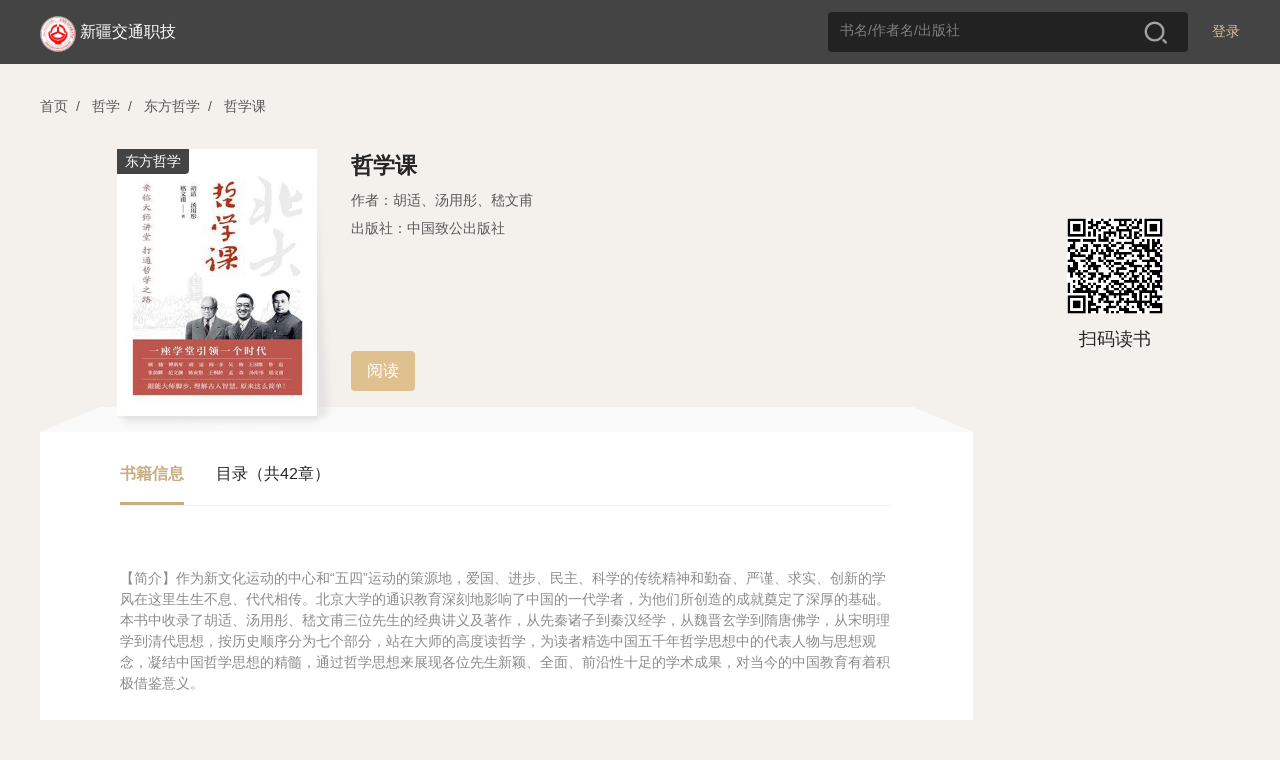

--- FILE ---
content_type: text/html; charset=utf-8
request_url: https://se.zhangyue.com/book/detail?bookId=12972869&bookType=1&appId=e704eb8c
body_size: 18159
content:
<!DOCTYPE html><html>
<!--[if lte IE 9]><html class="ltie9"><![endif]--><head><title>新疆交通职技</title>
<meta charset="utf-8"/><meta name="viewport" content="width=device-width, initial-scale=1, minimum-scale=1, maximum-scale=1, user-scalable=no, viewport-fit=cover" /><meta http-equiv="x-ua-compatible" content="IE=Edeg" ><meta name="format-detection" content="telephone=no, address=no, email=no" /><link rel="icon" href="//static-jx-u.zhangyuecdn.com/jxpc/common/static/i/favicon_b3f89fa.ico"/><meta http-equiv="Content-Security-Policy" content="default-src *;script-src 'unsafe-inline' 'unsafe-eval' 'self' *.zhangyue.com *.ireader.com *.zhangyuecdn.com *.zhangyue01.com *.163yun.com *.163.com localhost *.126.net *.126.com *.netease.com *.qq.com *.gtimg.cn *.baidu.com *.bdstatic.com *.hicloud.com *.baidustatic.com *.res.gxlib.org.cn ums.ynlib.cn:9000;style-src * 'unsafe-inline';img-src * data: ;frame-src 'self' *.zhangyue.com *.zhangyue01.com *.zhangyuecdn.com *.ireader.com *.alipay.com *.gtimg.cn *.qq.com *.baidu.com zhangyueireader: weixin:;" />

<link rel="stylesheet" href="//static-jx-u.zhangyuecdn.com/jxpc/common/static/css/normalize_6602832.css"/>
    <link rel="stylesheet" type="text/css" href="//static-jx-u.zhangyuecdn.com/jxpc/common/static/css/global_2f35440.css"/>
    <link rel="stylesheet" type="text/css" href="//static-jx-u.zhangyuecdn.com/jxpc/common/static/css/login_4dd1548.css"/>
    <link rel="stylesheet" type="text/css" href="//static-jx-u.zhangyuecdn.com/jxpc/detail/static/css/detail_fec808b.css"/>
    <link rel="stylesheet" type="text/css" href="//static-jx-u.zhangyuecdn.com/jxpc/read/static/css/load_1d687e1.css"/></head><style type="text/css">
.d97693ca-theme .head_fixed{background-color: rgba(194, 164, 116, 1) !important;}
.d97693ca-theme .head_fixed input::placeholder {color: rgba(255, 255, 255, 0.8); /* 占位符文本颜色 */
opacity: 1; /* 确保不透明度为1（部分浏览器默认有透明度） */}
.d97693ca-theme .head_fixed input:-ms-input-placeholder { /* IE 10-11 */
color: rgba(255, 255, 255, 0.8);}
.d97693ca-theme .head_fixed input::-ms-input-placeholder { /* Edge 旧版本 */
color: rgba(255, 255, 255, 0.8);}
.d97693ca-theme .head_fixed input::-webkit-input-placeholder {color: rgba(255, 255, 255, 0.8);}

.d97693ca-theme .head_fixed .logo_img{background:none;border:none;}
.d97693ca-theme .head_fixed .login{font-weight: 400;color:rgba(255, 255, 255, 1);}
.d97693ca-theme .head_fixed .login:hover{font-weight: 600;}
.d97693ca-theme .head_fixed .nav_cate{display: block !important;}
.d97693ca-theme .user_box .operate_list,.d97693ca-theme .head_fixed .nav_cate:hover,.d97693ca-theme .head_fixed .user_box:hover{background-color: rgba(206, 182, 144, 1) !important;}
.d97693ca-theme .operate_list .operate_title:hover,.d97693ca-theme .nav_cate .sub_title:hover{background-color: rgba(194, 164, 116, 1) !important;}
.d97693ca-theme .head_fixed .search_box{background-color: rgba(255, 255, 255, 0.2);}
.d97693ca-theme .search_box input{color: #fff;}
.d97693ca-theme .search_tab .tab_item.active{color:rgba(200, 155, 82, 1);}
.d97693ca-theme .search_tab .tab_item.active:before{background:rgba(200, 155, 82, 1);}
</style>

<body>
<script src="//cstaticdun.126.net/load.min.js"></script>
<div class="mask" style="display: none" data-js="login_window"><div class="modal modal_login"><div class="modal_header"><span class="modal_close" data-js="modal_close"></span></div><div class="modal_main"><div class="modal_logo_wrap"><div class="modal_logo"><img src="//static-jx-u.zhangyuecdn.com/jxpc/common/static/i/modal_logo_91b1f29.png" alt="" style="width:41px;height:41px;"><img src="//static-jx-u.zhangyuecdn.com/jxpc/common/static/i/modal_logo_text_4164c96.png" alt="" style="width:218px;height:22px;position: relative;top:2px;"></div></div><div class="login_form"><div class="form_li"><input type="text" placeholder="手机号" data-js="phone" maxlength="11"><p class="error_tip" style="display: none;" data-js="phone_error">请输入正确的手机号</p><i class="num_clear" data-js="num_clear"></i></div><div class="form_li verify" id="div_id_embed"></div><div class="verify_code form_li"><input type="text" placeholder="验证码" data-js="code" maxlength="6"><span class="verify_btn" data-js="send">获取验证码</span><p class="error_tip" style="display: none;" data-js="code_error">请输入正确的验证码</p><p id="other_error" class="error_tip" style="display: none;" data-js="other_error"></p></div><div class="login_btn form_li" data-js="login">
登录
</div><div class="login_other_link"><span data-js="use_password">使用手机号密码登录</span></div></div></div></div></div><div class="mask" style="display: none" data-js="password_window"><div class="modal modal_login"><div class="modal_header"><span class="modal_close" data-js="modal_close"></span></div><div class="modal_main"><div class="modal_logo_wrap"><div class="modal_logo"><img src="//static-jx-u.zhangyuecdn.com/jxpc/common/static/i/modal_logo_91b1f29.png" alt="" style="width:41px;height:41px;"><img src="//static-jx-u.zhangyuecdn.com/jxpc/common/static/i/modal_logo_text_4164c96.png" alt="" style="width:218px;height:22px;position: relative;top:2px;"></div></div><div class="login_form"><div class="form_li"><input type="text" placeholder="手机号" data-js="username" autocomplete="off" maxlength="11"><p class="error_tip" style="display: none;" data-js="username_error">请输入正确的手机号</p><i class="num_clear" data-js="num_clear"></i></div><div class="form_li"><input type="password" textmode="password" placeholder="密码" autocomplete="off" data-js="password" maxlength="16"><p class="error_tip" style="display: none;" data-js="password_error">请输入机构密码（区分大小写）</p><p class="error_tip" style="display: none;" data-js="other_error_pwd"></p></div><div class="login_btn" data-js="password_login">
登录
</div><div class="login_other_link"><span data-js="use_code">使用手机验证码登录</span></div></div></div></div></div><div class="mask authentication-box" data-js="rent_check"><div class="modal modal_login"><div class='ab-top'><div class="ab-header"><span class='head-back' data-js="head-back"></span><p class='head-title'>认证机构</p><span class='head-close' data-js="head-close"></span></div><div class="logo-box">
<img class='logo-icon' src="https://bookbk.img.zhangyue01.com/idc_1/m_1,w_300,h_400/151c05b5/group61/M00/9E/31/CmQUOV6NWJCEMMczAAAAAMgABJ0873429105.jpg?v=XQsGL1Ni&t=CmQUOV6NWJA.">
<p class='company-name'>新疆交通职技</p></div></div><section class="ab-content"><div class="ab-nav" data-js="nav"><p class="nav-sel" data-type='page1'>地理位置认证</p><p data-type='page2'>通行码认证</p></div><div class="page page1" data-js="page1"><div class="qr-code-box"><div class="qr-code" id="qr-code"></div><div class="qr-code-note"></div><div class="refresh-box"><p class="refresh-box-title">二维码已失效</p><p class="refresh-box-btn" data-js="refresh-box-btn">刷新</p></div></div><p class="error-msg"></p><p class="to-phone-note">请用<strong>微信</strong>或<strong>手机浏览器</strong>扫码授权认证</p></div><div class="page page2" data-js="page2"><p class="local-title">
请输入通行码
<span>（不区分大小写）</span></p><div class="code-box"><input type="text" maxlength='1' value="" data-js="input1" data-focus="input2" /><input type="text" maxlength='1' value="" data-js="input2" data-focus="input3" data-prev='input1' /><input type="text" maxlength='1' value="" data-js="input3" data-focus="input4" data-prev='input2' /><input type="text" maxlength='1' value="" data-js="input4" data-focus="input5" data-prev='input3' /><input type="text" maxlength='1' value="" data-js="input5" data-focus="input6" data-prev='input4' /><input type="text" maxlength='1' value="" data-js="input6" data-prev='input5' /></div><p class="err-msg" data-js="page2-msg"></p><p class="base-btn" data-js="verify">验证</p></div></section></div></div>
<script src="//cstaticdun.126.net/load.min.js"></script><div class="mask" style="display: none" data-js="register_window"><div class="modal modal_login"><div class="modal_header"><span class="modal_back" data-js="modal_back"></span><span class="modal_close" data-js="modal_close"></span></div><div class="modal_main"><p class="register-text">注册</p><div class="login_form"><div class="form_li"><input type="text" placeholder="手机号" data-js="phone_reg" maxlength="11"><p class="error_tip" style="display: none;" data-js="phone_error_reg">请输入正确的手机号</p><i class="num_clear" data-js="num_clear_reg"></i></div><div class="form_li verify" id="div_reg_id_embed"></div><div class="verify_code form_li"><input type="text" placeholder="验证码" data-js="code_reg" maxlength="6"><span class="verify_btn" data-js="send_reg">获取验证码</span><p class="error_tip" style="display: none;" data-js="code_error_reg">请输入正确的验证码</p><p id="other_error" class="error_tip" style="display: none;" data-js="other_error_reg"></p></div><div class="login_btn form_li" data-js="register">
注册
</div><div id="register-login" class="login_link" data-js="toLogin"><span>已有账号去登录</span></div></div></div></div></div>
<div class="mask" style="display: none" data-js="register_fail"><div class="modal modal_login"><div class="modal_header"><span class="modal_back" data-js="modal_back"></span><span class="modal_close" data-js="modal_close"></span></div><div class="modal_main"><div class="min_h"><div class="min_h re-main f-c-center"><div class="icon_box f-c-center"><div class="img-fail"></div><div class="icon_font">注册失败</div></div><p class="mt-48">当前图书馆需要连接机构专用网络进行注册</p></div></div></div></div></div>
<div class="mask" style="display: none" data-js="register_stop"><div class="modal modal_login"><div class="modal_header"><span class="modal_back" data-js="modal_back"></span><span class="modal_close" data-js="modal_close"></span></div><div class="modal_main"><div class="min_h"><div class="min_h re-main f-c-center"><div class="icon_box f-c-center"><div class="img-stop"></div><div class="icon_font">注册禁止</div></div><p class="mt-48">当前图书馆需要连接机构专用网络进行注册</p></div></div></div></div></div>
<div class="mask" style="display: none" data-js="register_success"><div class="modal modal_login"><div class="modal_header"><span class="modal_close" data-js="modal_close"></span></div><div class="modal_main"><div class="min_h re-main f-c-center"><div class="icon_box f-c-center"><div class="img-sucess"></div><div class="icon_font">注册成功</div></div><p class="arrow-left login-btn">去登录</p></div></div></div></div>
<div class="mask" style="display: none" data-js="custom_login_window"><div class="modal modal_login"><div class="modal_header"><span class="modal_close" data-js="modal_close"></span></div><div class="modal_main"><div class="modal_logo_wrap"><div class="modal_logo"><img src="//static-jx-u.zhangyuecdn.com/jxpc/common/static/i/modal_logo_91b1f29.png" alt="" style="width:41px;height:41px;"><img src="//static-jx-u.zhangyuecdn.com/jxpc/common/static/i/modal_logo_text_4164c96.png" alt="" style="width:218px;height:22px;position: relative;top:2px;"></div></div><div class="login_form"><div class="form_li" style="margin-bottom: 24px;">
<input type="text" name="username" placeholder="请输入账号" data-js="account"><i class="num_clear" data-js="account_clear"></i></div><div class="form_li" style="margin-bottom: 24px;"><input type="password" name="password" data-js="passwords" placeholder="请输入密码"><p class="error_tip" style="display: none;" data-js="passwords_error">请输入机构密码</p><i class="toggle_pwd" data-js="toggle_pwd"></i></div><div class="error_div" data-js="cumstom_login_error" style="display: none">
账号或密码错误</div><div class="login_btn" data-js="custom_login">
登录
</div><div class="login_other_link"></div></div></div></div></div>
<script src="//cstaticdun.126.net/load.min.js"></script><div class="mask" style="display: none" data-js="edit_pwd_window"><div class="modal modal_login"><div class="modal_header"><span class="modal_close" data-js="modal_close"></span></div><div class="modal_main"><div class="modal_bind_wrap"><h3 class="title">修改密码</h3></div><div class="login_form"><div class="bind_phone" style="display: none;" data-js="bind">
请使用手机号进行验证
</div><div class="form_li" style="display: none;" data-js="unbind"><input type="text" placeholder="手机号" value="" data-js="bind_phone" maxlength="11"><p class="error_tip" style="display: none;" data-js="bind_phone_error">请输入正确的手机号</p><i class="num_clear" data-js="bind_phone_clear"></i></div><div class="form_li verify" id="div_edit_id_embed"></div><div class="verify_code form_li"><input type="text" placeholder="验证码" data-js="bind_code" maxlength="6"><span class="verify_btn active" data-js="bind_send">获取验证码</span><p class="error_tip" data-js="bind_code_error" style="display: none;">请输入正确的验证码</p></div><span class="new_psd_title">设置新密码</span><div class="form_li"><input type="password" data-js="new_password" autocomplete="new-password" placeholder="请输入机构密码（区分大小写）"><p class="error_tip" data-js="new_password_error" style="display: none;">请输入机构密码（区分大小写）</p><i class="toggle_pwd" data-js="toggle_new_pwd"></i></div><div class="login_btn" data-js="editPwd">
提交
</div><div class="login_other_link"><p style="display: none;" data-js="bind_info">若手机号已更换请至app换绑后重试</p></div></div></div></div></div>
 <div class="mask" style="display: none" data-js="edit_pwd_success_window"><div class="modal modal_login"><div class="modal_header"><span class="modal_close" data-js="modal_close"></span></div><div class="modal_main"><div class="min_h"><div class="icon_box"><div class="img"></div><div class="icon_font">密码修改成功</div></div></div></div></div></div>
<script src="//cstaticdun.126.net/load.min.js"></script><div class="mask" style="display: none" data-js="bind_phone_window"><div class="modal modal_login"><div class="modal_header"><span class="modal_close" data-js="modal_close"></span></div><div class="modal_main"><div class="modal_bind_wrap"><h3 class="title">请绑定手机号</h3><p class="info">该书为付费书籍，请绑定手机号后，登录“掌阅精选”APP购买</p></div><div class="login_form"><div class="form_li"><input type="text" placeholder="手机号" data-js="phone_num" maxlength="11"><p class="error_tip" style="display: none;" data-js="phone_num_error">请输入正确的手机号</p><i class="num_clear" data-js="phone_num_clear"></i></div><div class="form_li verify" id="div_bind_id_embed"></div><div class="verify_code form_li"><input type="text" placeholder="验证码" data-js="code_num" maxlength="6"><span class="verify_btn active" data-js="send_number">获取验证码</span><p class="error_tip" data-js="code_num_error" style="display: none;">请输入正确的验证码</p></div><div class="error_div" data-js="bind_error" style="display: none;">
该手机号已绑定其他账号，请到掌阅精选APP注销后重试
</div><div class="login_btn" data-js="bind_phone_btn">
提交
</div><div class="login_other_link"></div></div></div></div></div>
<div class="head_wraper"><div class="head_fixed"><div class="w_wraper">
<div class="login" data-js="header_login">登录</div>
<div class="search_box"><input type="text" placeholder="书名/作者名/出版社" value="" data-js="search-val"><span class="search_btn" data-js="search"></span></div><div style="display: inline-block;margin-left: 110px;">
</div><div class="nav_cate" style="display: none;"><a href="https://se.zhangyue.com/category/index?appId=e704eb8c" class="title">分类<i></i></a><div class="cate_list">
<a href="https://se.zhangyue.com/category/index?cid=44&tid=4&pid=44&page=1&appId=e704eb8c" class="sub_title">小说</a>
<a href="https://se.zhangyue.com/category/index?cid=59&tid=4&pid=59&page=1&appId=e704eb8c" class="sub_title">文学</a>
<a href="https://se.zhangyue.com/category/index?cid=70&tid=4&pid=70&page=1&appId=e704eb8c" class="sub_title">青春</a>
<a href="https://se.zhangyue.com/category/index?cid=73&tid=4&pid=73&page=1&appId=e704eb8c" class="sub_title">影视原著</a>
<a href="https://se.zhangyue.com/category/index?cid=74&tid=4&pid=74&page=1&appId=e704eb8c" class="sub_title">传记</a>
<a href="https://se.zhangyue.com/category/index?cid=82&tid=4&pid=82&page=1&appId=e704eb8c" class="sub_title">艺术</a>
<a href="https://se.zhangyue.com/category/index?appId=e704eb8c" class="sub_title">查看更多<b></b></a></div></div><div class="logo"><div class="logo_img"><img src="https://bookbk.img.zhangyue01.com/idc_1/m_1,w_300,h_400/151c05b5/group61/M00/9E/31/CmQUOV6NWJCEMMczAAAAAMgABJ0873429105.jpg?v=XQsGL1Ni&t=CmQUOV6NWJA." alt=""></div><div class="logo_font"><a href="https://se.zhangyue.com/channel/index?appId=e704eb8c">新疆交通职技</a></div></div></div></div></div>
<div id="common_data" style="display: none;"
data-usr=""
data-is_login=""
data-rent_id="101043"
data-login_direct_url=""
></div>
<div class="w_wraper"><div class="crumb"><span data-js="index">首页</span><i>/</i>
<span data-js="category_list" data-id="126">哲学</span><i>/</i>
<span data-js="category_list" data-id="127">东方哲学</span><i>/</i>
<span data-js="recommend_book" data-id="12972869" data-type="1">哲学课</span></div>
<div class="detail_top clear"><div class="detail_book"><div class="book_wraper"><img src="https://bookbk.img.zhangyue01.com/idc_1/m_1,w_300,h_400/3540231f/group62/rB/cf/0cb2f4b494cbeb27a11632fd3820ca71.jpg?v=nkVG8f3E&t=fwAAAWTurpo." alt="">
<span>东方哲学</span>
</div><div class="book_item"><div class="book_name z_ellipsis3">哲学课</div><div class="book_author">
<span>作者：胡适、汤用彤、嵇文甫</span>
</div>
<div class="book_author">出版社：中国致公出版社</div>
<!--<div class="bk_other"><span class="price">9.99币</span>
<del>30.00币</del>
<span class="time">剩余时间1天19时</span>
<div class="free_btn" data-js="read">免费试读</div></div> -->

<div class="pcr_box"><div class="pcr_info"><p class="btn" style="margin-left: 0"
data-js="read"
data-chapter_id="1"
>阅读</p></div></div>
</div></div>
<div class="qr_code"><img src="https://ah2.zhangyue.com/zyapi/qr/getQrImg?p=https%3A%2F%2Fir.zhangyue.com%2Fzybk%2Fshare%2Fbook%3FbookId%3D12972869%26from%3Dsinglemessage%26isappinstalled%3D0" alt=""><div class="tips">扫码读书</div></div>
</div>
<div class="detail_bottom clear"><div class="left_box"><div class="bottom_left"><div class="tab_wrap"><span class="tab_item active">书籍信息</span><span class="tab_item">目录（共42章）</span></div><div class="tab_box">
<div class="tab_box_item" >
<div class="recommend"><div class="recommend_desc">
<p>【简介】作为新文化运动的中心和“五四”运动的策源地，爱国、进步、民主、科学的传统精神和勤奋、严谨、求实、创新的学风在这里生生不息、代代相传。北京大学的通识教育深刻地影响了中国的一代学者，为他们所创造的成就奠定了深厚的基础。
本书中收录了胡适、汤用彤、嵇文甫三位先生的经典讲义及著作，从先秦诸子到秦汉经学，从魏晋玄学到隋唐佛学，从宋明理学到清代思想，按历史顺序分为七个部分，站在大师的高度读哲学，为读者精选中国五千年哲学思想中的代表人物与思想观念，凝结中国哲学思想的精髓，通过哲学思想来展现各位先生新颖、全面、前沿性十足的学术成果，对当今的中国教育有着积极借鉴意义。</p>
</div></div></div>
<div class="tab_box_item catalog_list hide"><div class="catalog_wrap"><ul class="chapter_list">
<li class="list_item" data-name="版权信息" data-anchor_id="" data-js="read_book" data-id="1"><a href="">1. 版权信息</a></li>
<li class="list_item" data-name="第一章：先秦思想" data-anchor_id="" data-js="read_book" data-id="2"><a href="">2. 第一章：先秦思想</a></li>
<li class="list_item" data-name="春秋战国" data-anchor_id="" data-js="read_book" data-id="3"><a href="">3. 春秋战国</a></li>
<li class="list_item" data-name="孔子" data-anchor_id="" data-js="read_book" data-id="4"><a href="">4. 孔子</a></li>
<li class="list_item" data-name="墨子" data-anchor_id="" data-js="read_book" data-id="5"><a href="">5. 墨子</a></li>
<li class="list_item" data-name="老子" data-anchor_id="" data-js="read_book" data-id="6"><a href="">6. 老子</a></li>
<li class="list_item" data-name="庄子" data-anchor_id="" data-js="read_book" data-id="7"><a href="">7. 庄子</a></li>
<li class="list_item" data-name="孟子" data-anchor_id="" data-js="read_book" data-id="8"><a href="">8. 孟子</a></li>
<li class="list_item" data-name="荀子" data-anchor_id="" data-js="read_book" data-id="9"><a href="">9. 荀子</a></li>
<li class="list_item" data-name="惠施、公孙龙" data-anchor_id="" data-js="read_book" data-id="10"><a href="">10. 惠施、公孙龙</a></li>
<li class="list_item" data-name="韩非" data-anchor_id="" data-js="read_book" data-id="11"><a href="">11. 韩非</a></li>
<li class="list_item" data-name="第二章：秦汉经学" data-anchor_id="" data-js="read_book" data-id="12"><a href="">12. 第二章：秦汉经学</a></li>
<li class="list_item" data-name="汉初道家" data-anchor_id="" data-js="read_book" data-id="13"><a href="">13. 汉初道家</a></li>
<li class="list_item" data-name="淮南子" data-anchor_id="" data-js="read_book" data-id="14"><a href="">14. 淮南子</a></li>
<li class="list_item" data-name="董仲舒" data-anchor_id="" data-js="read_book" data-id="15"><a href="">15. 董仲舒</a></li>
<li class="list_item" data-name="道士派的儒学" data-anchor_id="" data-js="read_book" data-id="16"><a href="">16. 道士派的儒学</a></li>
<li class="list_item" data-name="王充的《论衡》" data-anchor_id="" data-js="read_book" data-id="17"><a href="">17. 王充的《论衡》</a></li>
<li class="list_item" data-name="第三章：魏晋玄学" data-anchor_id="" data-js="read_book" data-id="18"><a href="">18. 第三章：魏晋玄学</a></li>
<li class="list_item" data-name="言意之辨" data-anchor_id="" data-js="read_book" data-id="19"><a href="">19. 言意之辨</a></li>
<li class="list_item" data-name="魏晋玄学流别略论" data-anchor_id="" data-js="read_book" data-id="20"><a href="">20. 魏晋玄学流别略论</a></li>
<li class="list_item" data-name="魏晋玄学与文学理论" data-anchor_id="" data-js="read_book" data-id="21"><a href="">21. 魏晋玄学与文学理论</a></li>
<li class="list_item" data-name="魏晋思想的发展" data-anchor_id="" data-js="read_book" data-id="22"><a href="">22. 魏晋思想的发展</a></li>
<li class="list_item" data-name="第四章：隋唐佛学" data-anchor_id="" data-js="read_book" data-id="23"><a href="">23. 第四章：隋唐佛学</a></li>
<li class="list_item" data-name="玄奘法师" data-anchor_id="" data-js="read_book" data-id="24"><a href="">24. 玄奘法师</a></li>
<li class="list_item" data-name="韩愈与唐代士大夫之反佛" data-anchor_id="" data-js="read_book" data-id="25"><a href="">25. 韩愈与唐代士大夫之反佛</a></li>
<li class="list_item" data-name="综论各宗" data-anchor_id="" data-js="read_book" data-id="26"><a href="">26. 综论各宗</a></li>
<li class="list_item" data-name="隋唐佛学之特点" data-anchor_id="" data-js="read_book" data-id="27"><a href="">27. 隋唐佛学之特点</a></li>
<li class="list_item" data-name="第五章：宋代理学" data-anchor_id="" data-js="read_book" data-id="28"><a href="">28. 第五章：宋代理学</a></li>
<li class="list_item" data-name="周敦颐" data-anchor_id="" data-js="read_book" data-id="29"><a href="">29. 周敦颐</a></li>
<li class="list_item" data-name="邵雍" data-anchor_id="" data-js="read_book" data-id="30"><a href="">30. 邵雍</a></li>
<li class="list_item" data-name="程颢" data-anchor_id="" data-js="read_book" data-id="31"><a href="">31. 程颢</a></li>
<li class="list_item" data-name="程颐" data-anchor_id="" data-js="read_book" data-id="32"><a href="">32. 程颐</a></li>
<li class="list_item" data-name="第六章：明朝心学" data-anchor_id="" data-js="read_book" data-id="33"><a href="">33. 第六章：明朝心学</a></li>
<li class="list_item" data-name="从王阳明说起" data-anchor_id="" data-js="read_book" data-id="34"><a href="">34. 从王阳明说起</a></li>
<li class="list_item" data-name="异军特起的张居正" data-anchor_id="" data-js="read_book" data-id="35"><a href="">35. 异军特起的张居正</a></li>
<li class="list_item" data-name="古学复兴的曙光" data-anchor_id="" data-js="read_book" data-id="36"><a href="">36. 古学复兴的曙光</a></li>
<li class="list_item" data-name="西学输入的新潮" data-anchor_id="" data-js="read_book" data-id="37"><a href="">37. 西学输入的新潮</a></li>
<li class="list_item" data-name="晚明思想余论" data-anchor_id="" data-js="read_book" data-id="38"><a href="">38. 晚明思想余论</a></li>
<li class="list_item" data-name="第七章：清代思想" data-anchor_id="" data-js="read_book" data-id="39"><a href="">39. 第七章：清代思想</a></li>
<li class="list_item" data-name="清代思想概论" data-anchor_id="" data-js="read_book" data-id="40"><a href="">40. 清代思想概论</a></li>
<li class="list_item" data-name="颜元" data-anchor_id="" data-js="read_book" data-id="41"><a href="">41. 颜元</a></li>
<li class="list_item" data-name="戴震" data-anchor_id="" data-js="read_book" data-id="42"><a href="">42. 戴震</a></li>
</ul></div>
</div>
</div>
</div>
<div class="copyright"><div class="copy_title">图书更多信息</div><div class="copy_con"><div class="con_item">上架时间：2023-08-30</div><div class="con_item">ISBN：9787514521238</div><div class="con_item">字数：22.2万字</div><!--
 <div class="con_item">本书数字版权由“紫图图书”提供，并由其授权掌阅科技股份有限公司制作发行，若书中含有不良信息，请书友积极告知客服。</div>
--></div></div>
</div>
</div>
<div class="mask" data-js="mask" style="display: none"><div class="modal buy_modal" data-js="modal"><div class="modal_header"><span class="modal_title">购买本书</span><span class="modal_close" data-js="modal_close"></span></div><div class="modal_main ">
<div class="buy_book "><div class="book_wraper"><img src="https://bookbk.img.zhangyue01.com/idc_1/m_1,w_300,h_400/3540231f/group62/rB/cf/0cb2f4b494cbeb27a11632fd3820ca71.jpg?v=nkVG8f3E&t=fwAAAWTurpo." alt=""></div><div class="book_item"><div class="book_name z_ellipsis3">哲学课</div>
<div class="bk_author z_ellipsis">胡适、汤用彤、嵇文甫</div>
</div><p class="pcr_line"></p><div class="pcr_price"><p class="pcr_price_p">9.99币</p>
<p class="old_price">30.00币</p>
</div></div>
<input type="hidden" class="rechange_sign" value=""/><input type="hidden" class="start_buy_chapterId" value="0"/><input type="hidden" class="book_type" value="1"/><div class="buy_way "><div class="full " style="display: none"><p class="by_coin full_coin"></p><p class="no_join full_no_join" style="display: none">本书不参与新用户福利活动</p><div class="new_welfare full_new_welfare" style="display: none">
新用户福利，0.01元购书一次
</div><p class="no_join chapter_show" style="display: none">免费或已购章节不扣费</p><p class="com_go_cpay"></p></div><div class="less " style="display: none"><p class="by_coin less_coin"></p><p class="no_join less_no_join" style="display: none">本书不参与新用户福利活动</p><div class="new_welfare less_new_welfare" style="display: none">
新用户福利，0.01元购书一次
<span>（使用后书籍不可退还）</span></div><p class="line-through"></p><div id="com_qrcode"><img src="[data-uri]"
alt=""><p class="">扫描二维码</br>进入掌阅精选APP购买或充值</p></div><p class="com_go_cpay_box"><span class="com_go_cpay"></span></p></div><div class="company_pay" style="display:none"><p class="com_go_cpay_box "><span class="com_go_cpay">转个人支付</p></p></div></div></div><div class="modal_rechange " style="display: none"><section class="loading_container"><div class="wait"><div class="box success_box" style="display: none"></div><div class="box box loading_box" style="display: none"><div class="loader loading"><svg class="spinner" viewBox="0 0 44 44" xmlns="http://www.w3.org/2000/svg"><circle class="path" fill="none" stroke-width="2" stroke-linecap="round" cx="22" cy="22"
r="20"></circle></svg></div><div class="check-icon"><svg viewBox="-9 -9 43 35.191"><path d=" M 0 9 Q 8 17 8 17 Q 8 17 25 0" fill="none" stroke-width="4"
stroke="rgb(255,255,255)" stroke-linecap="round"/></svg></div><span class="timer" data-js='15'></span></div><div class="box error_box" style="display: none"></div><p class="recharge_res">已购买书籍，请开始畅读</p></div><div class="common success "><p><span id="count_down">5s</span>后自动关闭...</p></div><div class="fail common "><div class="line"></div><p class="errmsg " style="display: none">机构余额不足</p><ul class="ls" style="display: none"><li><div class="tc"><div class="info">
可能原因：<br>
1. 网络不稳定，请检查网络链接<br>
2. 系统异常，请稍后重试<br>
3. 余额不足，请到“掌阅精选APP”购买或充值
</div></div></li></ul><div class="bot_box bot_box_right" style="display: none"><p class="com_go_cpay">转机构支付</p></div><p class="com_go_cpay_box bot_box_center" style="display: none"><span class="com_go_cpay">转机构支付</span></p><p class="com_go_cpay_box bot_box_center_small" style="display: none"><span class="com_go_cpay">转机构支付</span></p></div></section></div><div class="bottom_btn "><p class="btn rechange_btn"></p><div class="toast " style="display:none"><p class="info">图书馆已开通机构支付功能!选择心仪好书，机构代你购买!</p><p class="btn" data-js="btn-iknow">知道了</p></div></div></div></div></div>
</div><script>
var bookId = "12972869";var bookType = "1";var page=1;var isLogin = 0;var isSignLogin = 0;var isBindPhone = 0;var isPhoneLogin = 1;var h5OrderUrl = "";var h5PayUrl = "";var isCompanyPay = 0;</script>


    <script src="//static-jx-u.zhangyuecdn.com/jxpc/common/static/js/lib/zy$_1e8e815.js" data-origin="zy"></script>
    <script src="//static-jx-u.zhangyuecdn.com/jxpc/common/static/js/WSCoordinate_c17c99f.js" data-origin="zy"></script>
    <script src="//static-jx-u.zhangyuecdn.com/jxpc/common/static/js/qrcode_c27dca7.js" data-origin="zy"></script>
    <script src="//static-jx-u.zhangyuecdn.com/jxpc/common/static/js/jquery-3.3.1.min_a09e13e.js" data-origin="zy"></script>
    <script src="//static-jx-u.zhangyuecdn.com/jxpc/common/static/js/jquery.placeholder_966d538.js" data-origin="zy"></script>
    <script src="//static-jx-u.zhangyuecdn.com/jxpc/common/static/js/global_857ca2c.js" data-origin="zy"></script>
    <script src="//static-jx-u.zhangyuecdn.com/jxpc/common/static/js/base_80c3831.js" data-origin="zy"></script>
    <script src="//static-jx-u.zhangyuecdn.com/jxpc/common/static/js/storage_e539a23.js" data-origin="zy"></script>
    <script src="//static-jx-u.zhangyuecdn.com/jxpc/common/static/js/order_4ee4154.js" data-origin="zy"></script>
    <script src="//static-jx-u.zhangyuecdn.com/jxpc/detail/static/js/detail_f5ff2ed.js" data-origin="zy"></script>
    <script src="//static-jx-u.zhangyuecdn.com/jxpc/common/static/js/util/storage_e539a23.js" data-origin="zy"></script>
    <script src="//static-jx-u.zhangyuecdn.com/jxpc/common/static/js/logger_95aebba.js" data-origin="zy"></script>
<script data-origin="zy">
$(function() {var backUrl = window.location.href;var validate = '';var timerId = null;var ins;initNECaptcha({captchaId: "cabf5d9c34784b8991ecccf23ad6edb2",element: '#div_id_embed',mode: 'float',onReady: function (instance) {ins = instance;},onVerify: function (err, data) {if(err == null) {validate = data.validate}
verify.redCheck()
verify.signCheck()}});function resetNECaptcha () {validate = '';ins.refresh()}
$('[data-js=modal_close]').on('click',function(){$('[data-js=login_window]').hide();$('[data-js=password_window]').hide();resetLoginForm();})
var $signBtn = $('[data-js=login]');var $passwordBtn = $('[data-js=password_login]');var $isSignLogin = parseInt("");var $isSupportImport = parseInt("0");var $isPhoneLogin = parseInt("1");var verify = {$phone: $('[data-js=phone]'),$code: $('[data-js=code]'),$username: $('[data-js=username]'),$password: $('[data-js=password]'),$sendBtn: $('[data-js=send]'),time: 60,si: null,$numClear: $('[data-js=num_clear]'),passwordStr: '',countDown: function() {var self = this;var curTime = this.time;this.si = setInterval(function() {curTime--;if (curTime == 0) {self.countDownEnd()} else {self.$sendBtn.removeClass('verify_btn').addClass('verify_tips').html(curTime + 's后重新获取')}}, 1000)},countDownEnd: function() {clearInterval(this.si);this.si = null;this.$sendBtn.removeClass('verify_tips').addClass('verify_btn').html('重新获取');resetNECaptcha()},isPhone: function(str) {if (/^1\d{10}$/.test(str)) {return true}
return false},redCheck: function() {if (this.isPhone(this.$phone.val()) && validate) {this.$sendBtn.addClass('active')} else {this.$sendBtn.removeClass('active')}},checkPassword: function(val) {return !!val},signCheck: function() {if (this.isPhone(this.$phone.val()) && this.$sendBtn.hasClass('active') && (this.$code.val() != '' && this.$code.val().length == 4)) {$signBtn.addClass('active')} else {$signBtn.removeClass('active')}
if(this.$phone.val()==''){this.$phone.parent('.form_li').find('[data-js=num_clear]').hide()}else{this.$phone.parent('.form_li').find('[data-js=num_clear]').show()}},passwordCheck: function() {if (this.isPhone(this.$username.val()) && this.checkPassword(this.$password.val())) {$passwordBtn.addClass('active')} else {$passwordBtn.removeClass('active')}
if(this.$username.val()==''){this.$username.parent('.form_li').find('[data-js=num_clear]').hide()}else{this.$username.parent('.form_li').find('[data-js=num_clear]').show()}},init: function() {var self = this;if(this.$phone.val()==''){this.$phone.parent('.form_li').find('[data-js=num_clear]').hide()}else{this.$phone.parent('.form_li').find('[data-js=num_clear]').show()}
if(this.$username.val()==''){this.$username.parent('.form_li').find('[data-js=num_clear]').hide()}else{this.$username.parent('.form_li').find('[data-js=num_clear]').show()}
if (!$isSupportImport && !$isSignLogin && $isPhoneLogin) {$('.login_other_link').addClass('flex-between');$('.login-register').show();}
this.$numClear.on('click',function () {$(this).parent('.form_li').find('input[type=text]').val('')
self.passwordCheck()
self.signCheck()})
this.$phone.on('input', function() {$('[data-js=phone_error]').hide();$('[data-js=other_error]').hide();self.redCheck();self.signCheck()});this.$phone.on('blur', function() {if (self.$phone.val().length < 11) {$('[data-js=phone_error]').html('请输入正确的手机号').show();}});this.$username.on('input', function() {$('[data-js=username_error]').hide();$('[data-js=other_error_pwd]').hide();self.passwordCheck();});this.$username.on('blur', function() {if (self.$username.val().length < 11) {$('[data-js=username_error]').show();}});this.$password.on('input', function() {if($(this).attr('type')=='text'){var val = $(this).val()
var _this = this
if (val.length > self.passwordStr.length) {self.passwordStr += val.charAt(val.length - 1);} else {self.passwordStr = self.passwordStr.substr(0, val.length);}
$(this).val(val.substr(0, val.length - 1).replace(/./g, "*") +
val.charAt(val.length - 1))
var len = $(this).val().length;setTimeout(function() {if ($(_this).val().length == len) {$(_this).val($(_this).val().replace(/./g, "*"));}}, 500);}
$('[data-js=password_error]').hide();$('[data-js=other_error_pwd]').hide();self.passwordCheck();});this.$password.on('blur', function() {if (!self.checkPassword(self.$password.val())) {$('[data-js=password_error]').show();}else{$('[data-js=password_error]').hide();}});this.$code.on('input', function() {$('[data-js=code_error]').hide();$('[data-js=other_error]').hide();self.signCheck()});this.$code.on('blur', function() {if (self.$code.val() == '' || self.$code.val().length !== 4) {$('[data-js=code_error]').html('请输入正确的验证码').show();}});this.$sendBtn.on('click', function() {if (self.si != null) {return;}
var phone = self.$phone.val();if (!self.isPhone(phone)) {$('[data-js=phone_error]').html('手机号格式错误，请重新输入').show();return;}
if (validate == '') {alert('请先拖动滑块完成验证');return;}
self.countDown();$.ajax({url: getUrl('/auth/sendsms',{d:Date.now()}),data: {phone: phone,validate: validate,},timeout: 5000,dataType: 'json',success: function(data) {if (data.code == 0) {self.$sendBtn.addClass('active');} else {if (data.code == 1001) {self.countDownEnd();}
alert(data.msg);}},error: function() {alert('网络繁忙，请稍候再试!');}});});localStorage.setItem('isLoginPage', 2);}}
var showErrorMsg = function(msg){$('.qr-code-note').hide();$('.refresh-box').hide();rentCheckObj.abContent.find('.error-msg').text(msg).show();$('.to-phone-note').hide();}
verify.init();var polling = function(){pollingId = setInterval(() => {$.ajax({url: getUrl('/auth/lbs/qrcode',{qrcodeId:rentCheckObj.qrcodeId,type:1}),timeout: 5000,dataType: 'json',success: function(data) {console.log('轮询',data,data.data)
if(data.code!=0){if(pollingId){clearInterval(pollingId);pollingId=null;}
if(timerId){clearInterval(timerId);timerId = null;}
showErrorMsg(data.data.msg);}else{if(data.data.status==1){alert('认证成功，开启您的阅读之旅吧');rentCheckObj.abContent.find('.error-msg').hide()
setTimeout(function(){location.reload()},1500)}
if(data.data.status==2){showErrorMsg(data.data.msg);}
if(data.data.status==3){$('.qr-code-note').text('认证中').show()}}},error: function() {alert('网络繁忙，请稍候再试!');}});}, 3000);}
var totalTime = 180;var startTimer = function(cb){timerId&&(clearInterval(timerId));var timeLeft = totalTime;timerId = setInterval(() => {console.log('倒计时',timeLeft);timeLeft--;if (timeLeft <= 0) {clearInterval(timerId);timerId = null;cb&&cb()}}, 1000);}
var cbFn = function(){if(pollingId){clearInterval(pollingId);pollingId=null;}
rentCheckObj.abContent.find('.refresh-box-title').text('二维码已失效');$('.qr-code-note').hide();rentCheckObj.refreshBox.show();}
var resetQrcode = function(){rentCheckObj.abContent.find('.refresh-box-title').text('加载中...');startTimer(cbFn);polling();rentCheckObj.refreshBox.hide();}
var drawQrcode = function(url){var _canvas = document.createElement('canvas');$('#qr-code').empty().append(_canvas);QRCode.toCanvas(_canvas,url,{width: 188,margin: 1,},(error) => {if (error) {console.error('生成失败:', error);} else {console.log('二维码生成成功');}},);}
$signBtn.on('click', function() {if (!$signBtn.hasClass('active')) {return;}
$.ajax({url: getUrl('/auth/login', {d: Date.now(),}),data: {phone: verify.$phone.val(),code: verify.$code.val(),goProjectUrl: backUrl,},timeout: 5000,dataType: 'json',success: function(data) {if (data && data.code == 0) {if(data.data.check == 1){$("[data-js=login_window]").hide();rentCheckObj.abContent.show();drawQrcode(data.data.qrcodeUrl);startTimer(cbFn);polling();rentCheckObj.qrcodeId = data.data.qrcodeId;return}
 setLocalStorage(data.data.userName);location.href = backUrl;resetLoginForm();} else if(data && data.code == 3) {hideErrors();$('[data-js=phone_error]').html(data.msg).show();} else {hideErrors();$('[data-js=other_error]').html(data.msg).show();}},error: function() {alert('网络繁忙，请稍候再试!');}});})
$passwordBtn.on('click', function() {if (!$passwordBtn.hasClass('active')) {return;}
if(!/^1\d{10}$/.test($('[data-js=username]').val())){$('[data-js=username_error]').show();return}
if(!verify.checkPassword($('[data-js=password]').val())){$('[data-js=password_error]').show();return}
$.ajax({url: getUrl('/auth/passlogin', {d: Date.now()}),data: {phone: verify.$username.val(),password: verify.$password.attr('type')=='text'?verify.passwordStr:verify.$password.val(),goProjectUrl: backUrl,},type: 'post',timeout: 5000,dataType: 'json',success: function(data) {if (data && data.code == 0) {setLocalStorage(data.data.userName);location.href = backUrl;resetLoginForm();} else if(data && data.code == 3) {hideErrors();$('[data-js=username_error]').html(data.msg).show();} else {hideErrors();$('[data-js=other_error_pwd]').html(data.msg).show();}},error: function() {alert('网络繁忙，请稍候再试!');}});})
$("[data-js=use_password]").on("click", function(){$("[data-js=login_window]").hide();$("[data-js=password_window]").show();})
$("[data-js=use_code]").on("click", function(){$("[data-js=password_window]").hide();$("[data-js=login_window]").show();})
$(".login-register").on("click", function(){$("[data-js=login_window]").hide();$("[data-js=password_window]").hide();$.ajax({url: getUrl('/auth/regipwhite', {d: Date.now()}),data: {},timeout: 5000,dataType: 'json',async:false,success: function(data) {if (data && data.code == 0) {if (!data.body.status) {$("[data-js=register_stop]").show();return;}}},error: function() {alert('网络繁忙，请稍候再试!');}});$("[data-js=register_window]").show();})
$(document).on("keydown", function(e){if(e && e.keyCode==13){if($("[data-js=password_window]").css("display")!='none'){$passwordBtn.trigger("click");}
if($("[data-js=login_window]").css("display")!='none'){$signBtn.trigger("click");}}})
document.addEventListener('paste', (event) => {event.preventDefault();var clipboardData = event.clipboardData || window.clipboardData;var pastedData = clipboardData.getData('Text');
if(pastedData&&$('[data-type=page2]').hasClass('nav-sel')){var handleStr = pastedData.replace(/[^a-zA-Z0-9]/g, '');for(var i = 0; i <= 5; i++) {rentCheckObj['input'+(i+1)].val(handleStr[i])}}else{document.execCommand('insertText', false, pastedData);}});function resetLoginForm() {verify.$phone.val('');verify.$code.val('');verify.$username.val('');verify.$password.val('');verify.countDownEnd();$('[data-js=phone_error]').hide();$('[data-js=code_error]').hide();$('[data-js=username_error]').hide();$('[data-js=password_error]').hide();$('[data-js=other_error]').hide();$('[data-js=other_error_pwd]').hide();$('[data-js=send]').addClass('verify_btn').html('获取验证码');}
function hideErrors() {$('[data-js=phone_error]').hide();$('[data-js=code_error]').hide();$('[data-js=username_error]').hide();$('[data-js=password_error]').hide();$('[data-js=other_error]').hide();$('[data-js=other_error_pwd]').hide();}
function setLocalStorage(id){localStorage.setItem("curId",id);}
var rentCheckObj = {qrcodeId:'',num:5,locationErrorCode:'',errMsgList:['','请重启微信或者浏览器后重新授权认证','无法获取','请求超时','未知错误'],'abNav':$('.ab-nav'),'abNavP':$('.ab-nav p'),abContent:$('.authentication-box'),refreshBox:$('.authentication-box .refresh-box'),'page':$('.page'),'page1':$('[data-js=page1]'),'page2':$('[data-js=page2]'),'errMsg':$('[data-js=page1-msg]'),'page2errMsg':$('[data-js=page2-msg]'),'localNow':$('[data-js=local-now]'),verifyBtn:$('[data-js=verify]'),authorize:$('[data-js=authorize]'),'input1':$('[data-js=input1]'),'input2':$('[data-js=input2]'),'input3':$('[data-js=input3]'),'input4':$('[data-js=input4]'),'input5':$('[data-js=input5]'),'input6':$('[data-js=input6]'),rentCheck:function(res,cb){var _temp = {authType:res.authType,lng:res.lng,lat:res.lat,passCode:res.passCode,isAjax:1,}
$.ajax({url: getUrl('/auth/rent/check'),data: _temp,timeout: 5000,dataType: 'json',success: function(res) {console.log('success',res)
cb&&cb(res)},error: function(err) {console.log('err',err)}});},nullInput:function(){for(var i = 0; i <= rentCheckObj.num; i++) {if(!rentCheckObj['input'+(i+1)].val()){return false
break;}}
return true},resetDialog:function(){rentCheckObj.errMsg.hide()
rentCheckObj.authorize.show();rentCheckObj.localNow.text('请授权位置并确认在机构认证范围内')
rentCheckObj.page2errMsg.hide()
for(var i = 0; i <= rentCheckObj.num; i++) {rentCheckObj['input'+(i+1)].val('')}}}

var bdLocation= {init: function () {{/* locationSuccess({coords:{latitude:31.812083175109475,longitude:117.19544493556307,}}) */}
if (navigator.geolocation) {navigator.geolocation.getCurrentPosition(locationSuccess, locationError,{enableHighAccuracy: true,timeout: 3000,maximumAge: 3000});}else{console.log('地理位置服务不可用');}
function locationError(error){switch(error.code) {case error.TIMEOUT:
rentCheckObj.locationErrorCode = 3;console.log('A timeout occured! Please try again!');break;case error.POSITION_UNAVAILABLE:
rentCheckObj.locationErrorCode = 2;console.log('We can\'t detect your location. Sorry!');break;case error.PERMISSION_DENIED:
rentCheckObj.locationErrorCode = 1;console.log('Please allow geolocation access for this to work.');break;case error.UNKNOWN_ERROR:
rentCheckObj.locationErrorCode = 4;console.log('An unknown error occured!');break;}
if(rentCheckObj.locationErrorCode==2 || rentCheckObj.locationErrorCode==3){rentCheckObj.rentCheck({authType:0,lng:-1,lat:-1,passCode:'',ua:navigator.userAgent},function(res){rentCheckObj.localNow.text(res.data.address)
rentCheckObj.authorize.hide();if(res.code !=0){rentCheckObj.errMsg.text(res.msg).show(); return false;}
alert('认证成功，开启你的阅读之旅吧');goUrl(res.data.url)}
)
return false}
rentCheckObj.authorize.hide();rentCheckObj.errMsg.text(rentCheckObj.errMsgList[rentCheckObj.locationErrorCode]).show()}
function locationSuccess(position){var result1 = transformFromWGSToGCJ(position.coords.latitude, position.coords.longitude);var result2 = transformFromGCJToBaidu(result1.latitude, result1.longitude);lng = result2.longitude
lat = result2.latitude
rentCheckObj.rentCheck({authType:0,lng:lng,lat:lat,passCode:'',},function(res){{/* res = {"code": 0,"body": {"address": "安徽省合肥市蜀山区","url": "http://test-s.zhangyue.com/user/account?rentId=105883&appId=13673ce1"},"msg": "success"} */}
res.data.address&&rentCheckObj.localNow.text(res.data.address).addClass('local-now-sel');rentCheckObj.authorize.hide();if(res.code !=0){rentCheckObj.errMsg.text(res.msg).show();return false;}
alert('认证成功，开启您的阅读之旅吧');setTimeout(function () {goUrl(res.data.url)}, 1500);}
)}}}
document.addEventListener('keydown', function(event) {if($('.nav-sel').data('type')=='page2'){if($(event.target).val()){}else{if(event.keyCode==8){var _prev = $(event.target).data('prev');_prev&& rentCheckObj[_prev][0].focus()}}
if(event.keyCode==13){rentCheckObj.verifyBtn[0].click()}}})
$('input').on('input',function(event){if($('.nav-sel').data('type')=='page2'){if($(event.target).val()){var _focus = $(event.target).data('focus');_focus&& rentCheckObj[_focus][0].focus()}}})
rentCheckObj.abContent
.on('click','.ab-nav p',function(e){rentCheckObj.abNavP.removeClass('nav-sel')
$(e.target).addClass('nav-sel')
rentCheckObj.page.hide();rentCheckObj[e.target.dataset.type].show();rentCheckObj.page2errMsg.hide();})
.on('click','[data-js=authorize]',function(e){bdLocation.init();})
.on('click','[data-js=head-close]',function(e){rentCheckObj.resetDialog();resetLoginForm();rentCheckObj.abContent.hide();rentCheckObj.refreshBox.hide();$('.qr-code-note').hide();if(timerId){clearInterval(timerId);timerId = null;}
if(pollingId){clearInterval(pollingId);pollingId=null;}
rentCheckObj.abContent.find('.error-msg').hide();$('.to-phone-note').show();})
.on('click','[data-js=head-back]',function(e){$('[data-js=login_window]').show()
rentCheckObj.resetDialog();resetLoginForm();rentCheckObj.abContent.hide();rentCheckObj.refreshBox.hide();$('.qr-code-note').hide();if(timerId){clearInterval(timerId);timerId = null;}
if(pollingId){clearInterval(pollingId);pollingId=null;}
rentCheckObj.abContent.find('.error-msg').hide();$('.to-phone-note').show();})
.on('click','[data-js=verify]',function(e){rentCheckObj.page2errMsg.hide();if(!rentCheckObj.nullInput()){rentCheckObj.page2errMsg.text('通行码错误，请确认后再试').show()
return}
var code = '';for(var i = 0; i <= rentCheckObj.num; i++) {code+=rentCheckObj['input'+(i+1)].val()}
rentCheckObj.rentCheck({authType:1,lng:'',lat:'',passCode:code,},function(res){if(res.code!=0){rentCheckObj.page2errMsg.text(res.msg).show()
return false}
alert('认证成功，开启您的阅读之旅吧')
setTimeout(function () {goUrl(res.data.url)}, 1500);}
)})
rentCheckObj.abContent.find('[data-js=refresh-box-btn]').on('click',function(e){resetQrcode(); })});
$(function () {var backUrl = window.location.href;var validate = '';var ins;initNECaptcha({captchaId: 'cabf5d9c34784b8991ecccf23ad6edb2',element: '#div_reg_id_embed',mode: 'float',onReady: function (instance) {ins = instance;},onVerify: function (err, data) {if (err == null) {validate = data.validate}
verify.redCheck()}});function resetNECaptcha() {validate = '';ins.refresh()}

$('[data-js=modal_close]').on('click', function () {var isLoginPage = localStorage.getItem('isLoginPage');$('[data-js=register_window]').hide();if (isLoginPage == 1) {$('[data-js=login_window]').show();}
resetLoginForm();});var $registerBtn = $('[data-js=register]');var verify = {$phoneReg: $('[data-js=phone_reg]'),$codeReg: $('[data-js=code_reg]'),$sendBtnReg: $('[data-js=send_reg]'),$toLoginBtn: $('[data-js=toLogin]'),$modalBack: $('[data-js=modal_back]'),time: 60,si: null,$numClearReg: $('[data-js=num_clear_reg]'),countDown: function () {var self = this;var curTime = this.time;this.si = setInterval(function () {curTime--;if (curTime == 0) {self.countDownEnd()} else {self.$sendBtnReg.removeClass('verify_btn').addClass('verify_tips').html(curTime + 's后重新获取')}}, 1000)},countDownEnd: function () {clearInterval(this.si);this.si = null;this.$sendBtnReg.removeClass('verify_tips').addClass('verify_btn').html('重新获取');resetNECaptcha()},isPhone: function (str) {if (/^1\d{10}$/.test(str)) {return true}
return false},redCheck: function () {if (this.isPhone(this.$phoneReg.val()) && validate) {this.$sendBtnReg.addClass('active')} else {this.$sendBtnReg.removeClass('active')}},signCheck: function () {if (this.isPhone(this.$phoneReg.val()) && this.$sendBtnReg.hasClass('active') && (this.$codeReg.val() != '' && this.$codeReg.val().length == 4)) {$registerBtn.addClass('active')} else {$registerBtn.removeClass('active')}
if (this.$phoneReg.val() == '') {this.$phoneReg.parent('.form_li').find('[data-js=num_clear_reg]').hide()} else {this.$phoneReg.parent('.form_li').find('[data-js=num_clear_reg]').show()}},passwordCheck: function() {if (this.isPhone(this.$username.val()) && this.checkPassword(this.$password.val())) {$passwordBtn.addClass('active')} else {$passwordBtn.removeClass('active')}
if(this.$username.val()==''){this.$username.parent('.form_li').find('[data-js=num_clear_reg]').hide()}else{this.$username.parent('.form_li').find('[data-js=num_clear_reg]').show()}},init: function () {var self = this;if (this.$phoneReg.val() == '') {this.$phoneReg.parent('.form_li').find('[data-js=num_clear_reg]').hide()} else {this.$phoneReg.parent('.form_li').find('[data-js=num_clear_reg]').show()}
this.$numClearReg.on('click', function () {$(this).parent('.form_li').find('input[type=text]').val('')
self.passwordCheck()
self.signCheck()})
this.$phoneReg.on('input', function () {$('[data-js=phone_error_reg]').hide();$('[data-js=other_error_reg]').hide();self.redCheck();self.signCheck()});this.$phoneReg.on('blur', function () {if (self.$phoneReg.val().length < 11) {$('[data-js=phone_error_reg]').html('请输入正确的手机号').show();}});this.$codeReg.on('input', function () {$('[data-js=code_error_reg]').hide();$('[data-js=other_error_reg]').hide();self.signCheck()});this.$codeReg.on('blur', function () {if (self.$codeReg.val() == '' || self.$codeReg.val().length !== 4) {$('[data-js=code_error_reg]').html('请输入正确的验证码').show();}});self.$toLoginBtn.on('click', function() {resetLoginForm();$("[data-js=login_window]").show();$('[data-js=register_window]').hide();})
self.$modalBack.on('click', function() {resetLoginForm();$("[data-js=login_window]").show();$('[data-js=register_fail]').hide();$('[data-js=register_stop]').hide();$('[data-js=register_window]').hide();})
this.$sendBtnReg.on('click', function () {if (self.si != null) {return;}
var phone = self.$phoneReg.val();if (!self.isPhone(phone)) {$('[data-js=phone_error_reg]').html('手机号格式错误，请重新输入').show();return;}
if (validate == '') {alert('请先拖动滑块完成验证');return;}
self.countDown();$.ajax({url: getUrl('/auth/sendsms', {d: Date.now()}),data: {phone: phone,validate: validate,},timeout: 5000,dataType: 'json',success: function (data) {if (data.code == 0) {self.$sendBtnReg.addClass('active');} else {if (data.code == 1001) {self.countDownEnd();}
alert(data.msg);}},error: function () {alert('网络繁忙，请稍候再试!');}});});}}
verify.init();$registerBtn.on('click', function () {if (!$registerBtn.hasClass('active')) {return;}
$.ajax({url: getUrl('/auth/login', {d: Date.now()}),data: {phone: verify.$phoneReg.val(),code: verify.$codeReg.val(),type :2,goProjectUrl: backUrl,},timeout: 5000,dataType: 'json',success: function (data) {if (data && data.code == 0) {$("[data-js=register_window]").hide();$('[data-js=register_success]').show();resetLoginForm();} else if (data && data.code == 1){hideError();$("[data-js=register_window]").hide();$('[data-js=register_fail]').show();} else if(data && data.code == 3) {hideError();$('[data-js=phone_error_reg]').html(data.msg);$('[data-js=phone_error_reg]').show();} else {hideError();$('[data-js=other_error_reg]').html(data.msg);$('[data-js=other_error_reg]').show();}},error: function () {alert('网络繁忙，请稍候再试!');}});});$(document).on("keydown", function (e) {if (e && e.keyCode == 13) {if ($("[data-js=register_window]").css("display") != 'none') {$registerBtn.trigger("click");}}})
function resetLoginForm() {verify.$phoneReg.val('');verify.$codeReg.val('');verify.countDownEnd();$('[data-js=phone_error_reg]').hide();$('[data-js=code_error_reg]').hide();$('[data-js=send_reg]').addClass('verify_btn').html('获取验证码');}
function hideError() {$('[data-js=phone_error_reg]').hide();$('[data-js=code_error_reg]').hide();}});
$(function () {$('[data-js=modal_close]').on('click', function () {var isLoginPage = localStorage.getItem('isLoginPage');$('[data-js=register_fail]').hide();if (isLoginPage == 1) {$('[data-js=login_window]').show();}})});
$(function () {$('[data-js=modal_close]').on('click',function(){var isLoginPage = localStorage.getItem('isLoginPage');$('[data-js=register_stop]').hide();if (isLoginPage == 1) {$('[data-js=login_window]').show();}})});
$(function () {var isLoginPage = localStorage.getItem('isLoginPage');$('[data-js=modal_close]').on('click',function(){$('[data-js=register_success]').hide();if (isLoginPage == 1) {$('[data-js=login_window]').show();}})
$('.login-btn').on('click', function() {$("[data-js=login_window]").show();$('[data-js=register_success]').hide();})});
$(function () {var $customLoginBtn = $('[data-js=custom_login]');var backUrl = window.location.href;var verify = {$username: $('[data-js=account]'),$password: $('[data-js=passwords]'),$numClear: $('[data-js=account_clear]'),$togglePwd: $('[data-js=toggle_pwd]'),checkPassword: function(val) {return !!val},passwordCheck: function() {if (this.$username.val() && this.checkPassword(this.$password.val())) {$customLoginBtn.addClass('active')} else {$customLoginBtn.removeClass('active')}
if(this.$username.val()==''){this.$username.parent('.form_li').find('[data-js=account_clear]').hide()}else{this.$username.parent('.form_li').find('[data-js=account_clear]').show()}},init: function() {var self = this;if(this.$username.val()==''){this.$username.parent('.form_li').find('[data-js=account_clear]').hide()}else{this.$username.parent('.form_li').find('[data-js=account_clear]').show()}
this.$numClear.on('click',function () {$(this).parent('.form_li').find('input[type=text]').val('')
self.passwordCheck()});this.$username.on('input', function() {self.passwordCheck();});this.$username.on('focus', function() {if(self.$username.val()){self.$username.parent('.form_li').find('[data-js=account_clear]').show()}});this.$username.on('blur', function() {});this.$password.on('input', function() {$('[data-js=passwords_error]').hide();self.passwordCheck();});this.$password.on('blur', function() {if (!self.checkPassword(self.$password.val())) {$('[data-js=passwords_error]').show();} else {$('[data-js=passwords_error]').hide();}
self.passwordCheck();});this.$togglePwd.on('click', function() {if ($(this).hasClass('show_pwd')) {$(this).removeClass('show_pwd');$('[data-js="passwords"').attr("type", "password");} else {$(this).addClass('show_pwd');$('[data-js="passwords"').attr("type", "text");}});localStorage.setItem('isLoginPage', 2);}}
verify.init();$('[data-js=modal_close]').on('click',function(){$('[data-js=custom_login_window]').hide();resetCustomLoginForm();})
$customLoginBtn.on('click', function() {if (!$customLoginBtn.hasClass('active')) {return;}
$.ajax({url: getUrl('/auth/accountlogin', {d: Date.now()}),data: {account: verify.$username.val(),password: verify.$password.val(),goProjectUrl: backUrl,},type: 'post',timeout: 5000,dataType: 'json',success: function(data) {if (data && data.code == 0) {location.href = backUrl;resetCustomLoginForm();}else{alert(data.msg);}},error: function() {alert('网络繁忙，请稍候再试!');}});})
function resetCustomLoginForm() {verify.$username.val('');verify.$password.val('');$('[data-js=passwords_error]').hide();}})

$(function () {var backUrl = window.location.href;var $submitBtn = $('[data-js=editPwd]');var editValidate = '';var editIns;initNECaptcha({captchaId: 'cabf5d9c34784b8991ecccf23ad6edb2',element: '#div_edit_id_embed',mode: 'float',onReady: function (instance) {editIns = instance;},onVerify: function (err, data) {if(err == null) {editValidate = data.validate}
verify.redCheck()}});function resetNECaptcha () {editValidate = '';editIns.refresh()}
var isBindPhone = parseInt(0);if (isBindPhone) {$('[data-js=bind]').show();$('[data-js=bind_info]').show();$('[data-js=unbind]').hide();} else {$('[data-js=bind]').hide();$('[data-js=bind_info]').hide();$('[data-js=unbind]').show();}
var verify = {$phone: $('[data-js=bind_phone]'),$code: $('[data-js=bind_code]'),$sendBtn: $('[data-js=bind_send]'),$numClear: $('[data-js=bind_phone_clear]'),$password: $('[data-js=new_password]'),$togglePwd: $('[data-js=toggle_new_pwd]'),time: 60,si: null,countDown: function() {var self = this;var curTime = this.time;this.si = setInterval(function() {curTime--;if (curTime == 0) {self.countDownEnd()} else {self.$sendBtn.removeClass('verify_btn').addClass('verify_tips').html(curTime + 's后重新获取')}}, 1000)},countDownEnd: function() {clearInterval(this.si);this.si = null;this.$sendBtn.removeClass('verify_tips').addClass('verify_btn').html('重新获取');resetNECaptcha()},isPhone: function(str) {if (/^1\d{10}$/.test(str)) {return true}
return false},redCheck: function() {if (this.isPhone(this.$phone.val()) && editValidate) {this.$sendBtn.addClass('active')} else {this.$sendBtn.removeClass('active')}},checkPassword: function(val) {return !!val},submitCheck: function() {if (this.checkPassword(this.$password.val()) && this.$sendBtn.hasClass('active') && (this.$code.val() != '' && this.$code.val().length == 4)) {if (isBindPhone) {$submitBtn.addClass('active')} else if (this.isPhone(this.$phone.val())) {$submitBtn.addClass('active')} else {$submitBtn.removeClass('active')}} else {$submitBtn.removeClass('active')}
if(this.$phone.val()==''){this.$phone.parent('.form_li').find('[data-js=bind_phone_clear]').hide()}else{this.$phone.parent('.form_li').find('[data-js=bind_phone_clear]').show()}},init: function() {var self = this;if(this.$phone.val()==''){this.$phone.parent('.form_li').find('[data-js=bind_phone_clear]').hide()}else{this.$phone.parent('.form_li').find('[data-js=bind_phone_clear]').show()}
this.$numClear.on('click',function () {$(this).parent('.form_li').find('input[type=text]').val('')
self.submitCheck()});this.$phone.on('input', function() {$('[data-js=bind_phone_error]').hide();self.submitCheck();});this.$phone.on('focus', function() {if(self.$phone.val()){self.$phone.parent('.form_li').find('[data-js=bind_phone_clear]').show()}});this.$phone.on('blur', function() {if (self.$phone.val().length < 11) {$('[data-js=bind_phone_error]').show();}
self.submitCheck()});this.$code.on('input', function() {$('[data-js=bind_code_error]').hide();self.submitCheck()});this.$code.on('blur', function() {if (self.$code.val() == '' || self.$code.val().length !== 4) {$('[data-js=bind_code_error]').show();}
self.submitCheck()});this.$password.on('input', function() {$('[data-js=new_password_error]').hide();self.submitCheck();});this.$password.on('blur', function() {if (!self.checkPassword(self.$password.val())) {$('[data-js=new_password_error]').show();}else{$('[data-js=new_password_error]').hide();}
self.submitCheck()});this.$togglePwd.on('click', function() {if ($(this).hasClass('show_pwd')) {$(this).removeClass('show_pwd');$('[data-js="new_password"').attr("type", "password");} else {$(this).addClass('show_pwd');$('[data-js="new_password"').attr("type", "text");}});this.$sendBtn.on('click', function() {if (self.si != null) {return;}
var phone = self.$phone.val();if (!isBindPhone && !self.isPhone(phone)) {$('[data-js=bind_phone_error]').html('手机号格式错误，请重新输入').show();return;}
if (editValidate == '') {alert('请先拖动滑块完成验证');return;}
self.countDown();$.ajax({url: getUrl('/auth/sendsms',{d:Date.now()}),data: {phone: phone,validate: editValidate,},timeout: 5000,dataType: 'json',success: function(data) {if (data.code == 0) {self.$sendBtn.addClass('active');} else {if (data.code == 1001) {self.countDownEnd();}
alert(data.msg);}},error: function() {alert('网络繁忙，请稍候再试!');}});});}}
verify.init();$('[data-js=modal_close]').on('click',function(){$('[data-js=edit_pwd_window]').hide();resetEditPwdForm();})
$submitBtn.on('click', function() {if (!$submitBtn.hasClass('active')) {return;}
$.ajax({url: getUrl('/auth/updatepwd', {d: Date.now()}),data: {isBindPhone: parseInt("0"),phone: verify.$phone.val(),code: verify.$code.val(),password: verify.$password.val(),goProjectUrl: backUrl,},type: 'post',timeout: 5000,dataType: 'json',success: function(data) {if (data && data.code == 0) {$('[data-js=edit_pwd_window]').hide();$('[data-js=edit_pwd_success_window]').show();resetEditPwdForm();}else{alert(data.msg);}},error: function() {alert('网络繁忙，请稍候再试!');}});})
function resetEditPwdForm() {if (!isBindPhone) {verify.$phone.val('');$('[data-js=bind_phone_error]').hide();}
verify.$code.val('');verify.$password.val('');verify.countDownEnd();$('[data-js=bind_code_error]').hide();$('[data-js=new_password_error]').hide();$('[data-js=bind_send]').addClass('verify_btn').html('获取验证码');}
$(document).on("keydown", function(e){if(e && e.keyCode==13){if($("[data-js=bind_phone_window]").css("display")!='none'){$submitBtn.trigger("click");}}})})

$(function () {$('[data-js=modal_close]').on('click',function(){$('[data-js=edit_pwd_success_window]').hide();})});
$(function () {var $submitBtn = $('[data-js=bind_phone_btn]');var bindValidate = '';var bindIns;initNECaptcha({captchaId: 'cabf5d9c34784b8991ecccf23ad6edb2',element: '#div_bind_id_embed',mode: 'float',onReady: function (instance) {bindIns = instance;},onVerify: function (err, data) {if(err == null) {bindValidate = data.validate}
verify.redCheck()}});function resetNECaptcha () {bindValidate = '';bindIns.refresh()}
var verify = {$phone: $('[data-js=phone_num]'),$code: $('[data-js=code_num]'),$sendBtn: $('[data-js=send_number]'),$numClear: $('[data-js=phone_num_clear]'),time: 60,si: null,countDown: function() {var self = this;var curTime = this.time;this.si = setInterval(function() {curTime--;if (curTime == 0) {self.countDownEnd()} else {self.$sendBtn.removeClass('verify_btn').addClass('verify_tips').html(curTime + 's后重新获取')}}, 1000)},countDownEnd: function() {clearInterval(this.si);this.si = null;this.$sendBtn.removeClass('verify_tips').addClass('verify_btn').html('重新获取');resetNECaptcha()},isPhone: function(str) {if (/^1\d{10}$/.test(str)) {return true}
return false},redCheck: function() {if (this.isPhone(this.$phone.val()) && bindValidate) {this.$sendBtn.addClass('active')} else {this.$sendBtn.removeClass('active')}},submitCheck: function() {if (this.isPhone(this.$phone.val()) && this.$sendBtn.hasClass('active') && (this.$code.val() != '' && this.$code.val().length == 4)) {$submitBtn.addClass('active')} else {$submitBtn.removeClass('active')}
if(this.$phone.val()==''){this.$phone.parent('.form_li').find('[data-js=phone_num_clear]').hide()}else{this.$phone.parent('.form_li').find('[data-js=phone_num_clear]').show()}},init: function() {var self = this;if(this.$phone.val()==''){this.$phone.parent('.form_li').find('[data-js=phone_num_clear]').hide()}else{this.$phone.parent('.form_li').find('[data-js=phone_num_clear]').show()}
this.$numClear.on('click',function () {$(this).parent('.form_li').find('input[type=text]').val('')
self.submitCheck()});this.$phone.on('input', function() {$('[data-js=phone_num_error]').hide();self.submitCheck();});this.$phone.on('focus', function() {if(self.$phone.val()){self.$phone.parent('.form_li').find('[data-js=phone_num_clear]').show()}});this.$phone.on('blur', function() {if (self.$phone.val().length < 11) {$('[data-js=phone_num_error]').show();}
self.submitCheck()});this.$code.on('input', function() {$('[data-js=code_num_error]').hide();self.submitCheck()});this.$code.on('blur', function() {if (self.$code.val() == '' || self.$code.val().length !== 4) {$('[data-js=code_num_error]').show();}
self.submitCheck()});this.$sendBtn.on('click', function() {if (self.si != null) {return;}
var phone = self.$phone.val();if (!self.isPhone(phone)) {$('[data-js=phone_num_error]').html('手机号格式错误，请重新输入').show();return;}
if (bindValidate == '') {alert('请先拖动滑块完成验证');return;}
self.countDown();$.ajax({url: getUrl('/auth/sendsms',{d:Date.now()}),data: {phone: phone,validate: bindValidate,},timeout: 5000,dataType: 'json',success: function(data) {if (data.code == 0) {self.$sendBtn.addClass('active');} else {if (data.code == 1001) {self.countDownEnd();}
alert(data.msg);}},error: function() {alert('网络繁忙，请稍候再试!');}});});}}
verify.init();$(document).on("keydown", function(e){if(e && e.keyCode==13){if($("[data-js=bind_phone_window]").css("display")!='none'){$submitBtn.trigger("click");}}})
$('[data-js=modal_close]').on('click',function(){$('[data-js=bind_phone_window]').hide();resetBindPhoneForm();})
$submitBtn.on('click', function() {if (!$submitBtn.hasClass('active')) {return;}
$.ajax({url: getUrl('/auth/bindphone', {d: Date.now()}),data: {phone: verify.$phone.val(),code: verify.$code.val(),},type: 'post',timeout: 5000,dataType: 'json',success: function(data) {if (data && data.code == 0) {$("[data-js=bind_phone_window]").hide();$("[data-js=mask]").show();$('[data-js=modal]').show();resetBindPhoneForm();}else{alert(data.msg);}},error: function() {alert('网络繁忙，请稍候再试!');}});})
function resetBindPhoneForm() {verify.$phone.val('');verify.$code.val('');verify.countDownEnd();$('[data-js=phone_num_error]').hide();$('[data-js=code_num_error]').hide();$('[data-js=bind_error]').hide();$('[data-js=send_number]').addClass('verify_btn').html('获取验证码');}});
var loginDirectUrl = $("#common_data").data('login_direct_url');var userName = "";var isPhoneLogin = parseInt("1");function showLoginMoudle() {if (loginDirectUrl) {goUrl(loginDirectUrl)
return}
if (isPhoneLogin) {$("[data-js=login_window]").show();} else {$("[data-js=custom_login_window]").show();}}
$('.logo').on('click', function(e){var id = zy.url.get('appId');if(id && id === '5f2d8339'){window.open('http://www.hns-whg.cn/hunanszwhg/web/index.html','_blank');return}
goUrl(getUrl('/channel/index'))});$('[data-js=login_out]').on('click', function () {localStorage.removeItem("curId");goUrl(getUrl('/auth/loginout'))});$('[data-js=header_login]').on('click', function () {showLoginMoudle()});$('[data-js=switch_account]').on('click', function () {showLoginMoudle()});$('[data-js=index]').on('click', function () {goUrl(getUrl('/channel/index'));});$('[data-js=my_account]').on('click', function () {if(userName !== ''){goUrl(getUrl('/user/account'));}else{showLoginMoudle()}});$('[data-js=read_record]').on('click', function () {if(userName !== ''){goUrl(getUrl('/user/index'));}else{showLoginMoudle()}});$('[data-js=update_pwd]').on('click', function () {if(userName !== ''){$("[data-js=edit_pwd_window]").show();}else{showLoginMoudle()}});$('[data-js=search]').on('click', function(e){if (zy.logger) {zy.logger.report({data: {page: location.pathname + '?name=搜索结果页',report_type: 'expose'},})}
var keyWord = $('[data-js=search-val]').val();if(!keyWord){return}
setTimeout(function () {goUrl(getUrl('/search/index',{keyword : keyWord}))}, 500)});$('[data-js=search-val]').on('keydown', function(e){if (e.keyCode == "13") {$('[data-js=search]').click();}})
</script></body></html>


--- FILE ---
content_type: text/css
request_url: https://static-jx-u.zhangyuecdn.com/jxpc/common/static/css/global_2f35440.css
body_size: 6057
content:
@charset "UTF-8";body{background:#F4F1EC}.head_fixed{height:64px;background:#444;position:fixed;width:100%;left:0;right:0;top:0;z-index:1999}.head_wraper{height:64px}.head_wraper .w_wraper{position:relative}.login{margin:21px 0 0 24px;color:#DFC190;font-size:14px;float:right;cursor:pointer}.login:hover{color:#FFEDCF}.login:active{color:#C9AE81}.user_box{padding:20px 16px 0;margin-left:24px;float:right;height:44px;font-size:0;cursor:pointer;position:relative;text-align:center;min-width:88px;max-width:145px}.user_box .user_avater{width:24px;height:24px;display:inline-block;overflow:hidden;background:url(//static-jx-u.zhangyuecdn.com/jxpc/common/static/i/default_avatar_f20402b.png) no-repeat center;background-size:24px;border-radius:50%;cursor:pointer}.user_box .user_avater img{width:100%}.user_box .user_name,.user_box .user_info{padding-top:1px;margin-left:8px;font-size:14px;color:#fff;cursor:pointer;display:inline-block;vertical-align:top;height:43px;max-width:113px;white-space:nowrap;text-overflow:ellipsis;overflow:hidden}.user_box .operate_list{visibility:hidden;background:#2E2E2E;position:absolute;left:0;right:0;top:64px}.user_box .operate_list .operate_title{cursor:pointer;line-height:40px;font-size:14px;text-align:center;color:#f2f2f2}.user_box .operate_list .operate_title b{display:inline-block;width:16px;height:10px;background:url(//static-jx-u.zhangyuecdn.com/jxpc/common/static/i/cate_more_1f4f88d.png) no-repeat center;background-size:14px}.user_box .operate_list .operate_title:hover{background:#1d1d1d}.user_box:hover{background:#2E2E2E}.user_box:hover .operate_list{visibility:visible}.search_box{width:295px;height:24px;padding:8px 53px 8px 12px;margin:12px 0 0 24px;position:relative;float:right;background:#222;border-radius:4px}.search_box input{background:0 0;width:100%;color:#f2f2f2}.search_box input::-webkit-input-placeholder{color:gray}.search_box input::-ms-input-placeholder{color:gray}.search_box input::-moz-input-placeholder{color:gray}.search_box input::-o-input-placeholder{color:gray}.search_box input::-ms-clear{display:none}.search_box input::-ms-reveal{display:none}.search_box input::-o-clear{display:none}.search_box .search_btn{position:absolute;right:11px;top:0;width:42px;height:42px;background:url(//static-jx-u.zhangyuecdn.com/jxpc/common/static/i/search_6a9dd57.png) no-repeat center;background-size:34px}.search_box .search_btn:hover{background:url(//static-jx-u.zhangyuecdn.com/jxpc/common/static/i/search_hover_6821564.png) no-repeat center;background-size:34px}.nav_cate{width:120px;float:right;text-align:center;position:relative;z-index:2000}.nav_cate .cate_list{display:none;width:100%}.nav_cate .title{width:100%;height:64px;display:inline-block;text-align:center;line-height:60px;color:#f2f2f2;font-size:16px;position:relative}.nav_cate .title i{display:inline-block;width:16px;height:12px;margin-left:8px;background:url(//static-jx-u.zhangyuecdn.com/jxpc/common/static/i/cate_icon_06e5bdd.png) no-repeat center;background-size:14px;-webkit-transform:rotate(180deg);-moz-transform:rotate(180deg);-o-transform:rotate(180deg);-ms-transform:rotate(180deg);transform:rotate(180deg)}.nav_cate:hover{background:#2e2e2e}.nav_cate:hover .cate_list{display:block}.nav_cate:hover .title i{-webkit-transform:rotate(0deg);-moz-transform:rotate(0deg);-o-transform:rotate(0deg);-ms-transform:rotate(0deg);transform:rotate(0deg)}.nav_cate .sub_title{display:inline-block;width:100%;line-height:40px;font-size:14px;color:#f2f2f2}.nav_cate .sub_title b{display:inline-block;width:16px;height:10px;background:url(//static-jx-u.zhangyuecdn.com/jxpc/common/static/i/cate_more_1f4f88d.png) no-repeat center;background-size:14px}.nav_cate .sub_title:hover{background:#1d1d1d}.logo{padding-top:16px;float:left;overflow:hidden}.logo .logo_img{width:34px;height:34px;float:left;border-radius:50%;background:#D8D8D8;border:1px solid #979797}.logo .logo_img img{width:100%;height:100%;border-radius:50%}.logo .logo_font{margin-left:40px;line-height:32px;color:#fff;font-size:16px;cursor:pointer}.logo .logo_font a{color:#fff}.w_wraper{width:1200px;margin:0 auto}.page_title{padding-bottom:12px;border-bottom:.5px solid #f2f2f2;display:-webkit-box;display:-webkit-flex;display:flex;display:-ms-flex;display:-moz-flex;display:-o-flex}.page_title .title_more{display:inline-block;width:128px;padding-right:20px;margin-top:3px;font-size:14px;color:#262626;position:relative;text-align:right}.page_title .title_more i{display:inline-block;width:16px;height:16px;position:absolute;right:0;top:3px;background:url(//static-jx-u.zhangyuecdn.com/jxpc/common/static/i/title_more_0871cc6.png) no-repeat center;background-size:16px}.page_title .title_more:hover{color:#DFC190}.page_title .title_more:hover i{background:url(//static-jx-u.zhangyuecdn.com/jxpc/common/static/i/title_more_hover_a9f61d1.png) no-repeat center;background-size:16px}.page_title .title_font{display:inline-block;max-width:182px;font-size:18px;color:#222;font-weight:700;overflow:hidden;text-overflow:ellipsis;white-space:nowrap}.page_title .sub_tit{display:inline-block;margin-left:12px;color:#8c8c8c;font-size:14px;position:relative;top:2px;-webkit-box-flex:1;-webkit-flex:1;-webkit-margin:flex 1px;-moz-margin:flex 1px;-ms-margin:flex 1px;-o-margin:flex 1px;margin:flex 1px;-ms-flex:1;flex:1}.page_title .toprank{display:inline-block;width:64px;height:16px;margin-left:9px;position:relative;top:5px;-webkit-box-flex:1;-webkit-flex:1;flex:1;width:0}.crumb{padding-top:32px;font-size:14px;color:#595959}.crumb i{display:inline-block;margin:0 8px}.crumb span{cursor:pointer}.crumb span:hover{color:#DFC190}.crumb .active{color:#DFC190}.book_wraper{position:relative;-webkit-box-shadow:0 4px 10px 0 rgba(0,0,0,.16);-moz-box-shadow:0 4px 10px 0 rgba(0,0,0,.16);-o-box-shadow:0 4px 10px 0 rgba(0,0,0,.16);-ms-box-shadow:0 4px 10px 0 rgba(0,0,0,.16);box-shadow:0 4px 10px 0 rgba(0,0,0,.16);background:#F2F2F2 url(//static-jx-u.zhangyuecdn.com/jxpc/common/static/i/book_default_icon_484029f.png) no-repeat center}.book_wraper.w89{width:89px;height:118px}.book_wraper.w112{width:112px;height:149px}.book_wraper.w105{width:105px;height:140px}.book_wraper img{width:100%}.book_wraper .top{position:absolute;right:-1px;top:0;width:24px;height:24px;line-height:24px;font-size:14px;color:#fff;text-align:center;background:url(//static-jx-u.zhangyuecdn.com/jxpc/common/static/i/rank_icon_05cce20.png) no-repeat right top;background-size:cover}.book_wraper .top.first{background:url(//static-jx-u.zhangyuecdn.com/jxpc/common/static/i/rank_first_25483f8.png) no-repeat right top;background-size:cover}.book_wraper .top.second{background:url(//static-jx-u.zhangyuecdn.com/jxpc/common/static/i/rank_second_5941864.png) no-repeat right top;background-size:cover}.book_wraper .top.third{background:url(//static-jx-u.zhangyuecdn.com/jxpc/common/static/i/rank_third_6d62959.png) no-repeat right top;background-size:cover}.book_wraper .ting{position:absolute;left:8px;bottom:8px;width:36px;height:36px;background:url(//static-jx-u.zhangyuecdn.com/jxpc/common/static/i/icon_ting_e40ff61.png) no-repeat center;background-size:36px}.book_wraper:hover{cursor:pointer}.book_wraper:hover+.bookname{color:#DFC190}.bookname{text-align:center;font-size:14px;color:#262626;font-weight:300;overflow:hidden;text-overflow:ellipsis;white-space:nowrap;cursor:pointer}.bookname:hover{color:#DFC190}.name_title{text-align:left;padding:5px 8px;position:absolute;left:50%;background:#fff;-webkit-transform:translateX(-50%);-moz-transform:translateX(-50%);-o-transform:translateX(-50%);-ms-transform:translateX(-50%);transform:translateX(-50%);border-radius:4px;color:#262626;font-size:14px;white-space:nowrap;box-shadow:0 8px 32px 0 rgba(0,0,0,.15);z-index:4}.name_title:before{content:'';position:absolute;left:45%;bottom:-4px;border:4px solid #fff;border-left:4px solid transparent;border-top:4px solid transparent;-webkit-transform:rotate(45deg);-moz-transform:rotate(45deg);-o-transform:rotate(45deg);-ms-transform:rotate(45deg);transform:rotate(45deg)}.bk_author{text-align:center;font-size:12px;color:#8c8c8c;overflow:hidden;text-overflow:ellipsis;white-space:nowrap;cursor:pointer}.bk_other{text-align:left}.bk_other .price{font-size:14px;color:#DFC190}.bk_other del{margin-left:5px;font-size:12px;color:#bfbfbf}.book_item{position:relative;padding-left:115px}.book_item .book_name{font-size:16px;color:#262626;overflow:hidden;text-overflow:ellipsis;white-space:nowrap;font-weight:300}.book_item .book_author{font-size:14px;color:#595959;padding:2px 0 5px;overflow:hidden;text-overflow:ellipsis;white-space:nowrap}.book_item .book_brief{font-size:14px;color:#bfbfbf;-webkit-line-clamp:3;text-overflow:ellipsis;-webkit-box-orient:vertical;overflow:hidden;display:-webkit-box}.book_item .book_wraper{position:absolute;left:0;top:0}.clear:after{content:'';display:block;clear:both}.pagers{overflow:hidden;text-align:center;zoom:1}.pagers .pager_font{font-size:14px;color:#bfbfbf;position:relative}.pagers .pager_num{display:inline-block;zoom:1;padding:0 7px}.pagers .pager_num a,.pagers .pager_num span{display:inline-block}.pagers .pager_num .number{display:inline-block;width:32px;height:32px;margin:0 4px;line-height:32px;text-align:center;font-size:14px;color:#262626;border:1px solid #D9D9D9}.pagers .pager_num .number:hover{border-color:#DFC190}.pagers .pager_num .preiv,.pagers .pager_num .next{width:32px;height:32px;line-height:32px;border:1px solid #D9D9D9;border-radius:4px;vertical-align:-12px}.pagers .pager_num .preiv:hover,.pagers .pager_num .next:hover{border-color:#DFC190}.pagers .pager_num .preiv{margin-right:4px;background:url(//static-jx-u.zhangyuecdn.com/jxpc/common/static/i/pagers_icon_l_c437432.png) no-repeat center;background-size:16px}.pagers .pager_num .preiv.disabled{background:url(//static-jx-u.zhangyuecdn.com/jxpc/common/static/i/pagers_icon_lac_46c7851.png) no-repeat center;background-size:16px}.pagers .pager_num .preiv.disabled:hover{border-color:#D9D9D9}.pagers .pager_num .next{margin-left:4px;background:url(//static-jx-u.zhangyuecdn.com/jxpc/common/static/i/pagers_icon_r_20663ca.png) no-repeat center;background-size:16px}.pagers .pager_num .next.disabled{background:url(//static-jx-u.zhangyuecdn.com/jxpc/common/static/i/pagers_icon_rac_69579da.png) no-repeat center;background-size:16px}.pagers .pager_num .next.disabled:hover{border-color:#D9D9D9}.pagers .pager_num .current_more,.pagers .pager_num .current{display:inline-block;text-align:center;width:32px;height:32px;line-height:32px;margin:0 4px;background:#C9AE81;color:#fff}.pagers .pager_num .current_more{width:20px;height:12px;background:url(//static-jx-u.zhangyuecdn.com/jxpc/common/static/i/pager_more_cbe948c.png) no-repeat center}.pagers .pager_num .current,.pagers .pager_num .number{border-radius:4px}.pagers .pager_num .pager_txt,.pagers .pager_num .pager_btn{display:none}.pagers .pager_rig{float:right;overflow:hidden;zoom:1}.z_ellipsis{overflow:hidden;text-overflow:ellipsis;white-space:nowrap}.z_ellipsis2{-webkit-line-clamp:2;text-overflow:ellipsis;-webkit-box-orient:vertical;overflow:hidden;display:-webkit-box}.z_ellipsis3{-webkit-line-clamp:3;text-overflow:ellipsis;-webkit-box-orient:vertical;overflow:hidden;display:-webkit-box}.z_ellipsis4{-webkit-line-clamp:4;text-overflow:ellipsis;-webkit-box-orient:vertical;overflow:hidden;display:-webkit-box}.z_ellipsis6{-webkit-line-clamp:6;text-overflow:ellipsis;-webkit-box-orient:vertical;overflow:hidden;display:-webkit-box}.modal{width:450px;position:fixed;top:50%;left:50%;transform:translate(-50%,-50%);background:#fff;border-radius:8px;z-index:4;min-height:397px}.modal .modal_header{padding:16px 24px;overflow:hidden;line-height:1;border-bottom:1px solid #D9D9D9}.modal .modal_title{font-size:16px;color:#262626}.modal .modal_back{display:inline-block;margin-top:5px;background:url(//static-jx-u.zhangyuecdn.com/jxpc/common/static/i/back_e180e69.png) no-repeat center;width:16px;height:16px;cursor:pointer}.modal .modal_close{display:inline-block;width:16px;height:16px;float:right;cursor:pointer;background:url(//static-jx-u.zhangyuecdn.com/jxpc/common/static/i/head-close_41e7c93.png) no-repeat center;background-size:10px 10px;padding:10px;margin:-10px}.modal .modal_main .buy_book{display:flex;flex-shrink:0;align-items:center;height:88px;padding:12px 24px;position:relative;background:#F2F2F2}.modal .modal_main .book_wraper{display:inline-block;width:66px;height:88px;position:absolute;top:12px;left:24px}.modal .modal_main .book_item{flex:1;height:88px;padding-left:85px;overflow:hidden}.modal .modal_main .book_item .book_name{height:auto;white-space:normal;color:#262626;font-size:14px;font-weight:400}.modal .modal_main .book_item .bk_other{text-align:left;position:absolute;bottom:0}.modal .modal_main .book_item .bk_author{margin-top:4px;position:relative;color:#595959;font-size:12px;text-align:left}.modal .modal_main .buy_way{display:flex;padding:12px 24px}.modal .toast_msg{position:fixed;top:50%;left:50%;transform:translate(-50%,-50%);background-color:rgba(0,0,0,.7);padding:12px;font-size:14px;color:#FFF;z-index:2001;display:none}.modal .pcr_line{width:1px;height:88px;background-color:#D9D9D9;margin:0 24px}.modal .pcr_price{color:#262626;font-size:16px;font-weight:300;text-align:center;line-height:1}.modal .pcr_price .old_price{font-size:12px;color:#BFBFBF;text-decoration:line-through;margin-top:5px}.modal .buy_head{display:flex;align-items:center;background-color:#F2F2F2;padding:12px 24px}.modal .bh_left{flex:1;overflow:hidden;border-right:1px solid #D9D9D9;margin-right:24px;padding-right:24px}.modal .bh_left section{font-size:0;width:190px}.modal .bh_left .single{display:inline-block;font-size:14px;width:78px;height:38px;line-height:40px;text-align:center;margin:12px 12px 0 0;background-color:#FFF;border-radius:4.8px;color:#595959;border:1px solid transparent}.modal .bh_left .single:focus{caret-color:#C9AE81;border:1px solid #C9AE81}.modal .bh_left input{color:#DFC190}.modal .bh_left .sel{background-color:#DFC190;color:#FFF}.modal .bh_left .sel:hover{color:#FFF}.modal .chapter_section p{cursor:pointer}.modal .chapter_section p:hover{color:#DFC190;border:1px solid #DFC190;cursor:pointer}.modal .bh_right{font-size:16px;color:#262626;font-weight:300}.modal .bh_right .count{font-size:14px;font-weight:400}.modal .by_coin{font-size:14px;color:#262626}.modal .by_coin span{margin-right:12px}.modal .less_coin{color:#8C8C8C}.modal .less_coin .less_font{color:#262626}.modal .line-through{width:100%;height:1px;background-color:#F2F2F2;margin-top:12px;margin-left:-24px;width:450px}.modal .new_welfare{position:relative;padding-left:26px}.modal .new_welfare span{color:#BFBFBF}.modal .new_welfare::before{content:'';position:absolute;left:0;top:50%;transform:translate(0,-50%);display:inline-block;width:14px;height:14px;border-radius:50%;border:2px solid #E3E3E3}.modal .new_welfare.sel{background:url(//static-jx-u.zhangyuecdn.com/jxpc/common/static/i/pcr_radio_fffab1f.png) no-repeat;background-size:18px 18px;background-position:0 center}.modal .new_welfare.sel::before{content:none}.modal .no_join{font-size:14px;color:#BFBFBF;line-height:1}.modal .com_qrcode{text-align:center}.modal .com_qrcode img{width:72px;height:72px;margin:24px 0 12px}.modal .com_qrcode_row{display:flex;align-items:center;margin-top:18px}.modal .com_qrcode_row img{width:72px;height:72px;margin-right:12px}.modal .com_go_cpay{position:absolute;right:0;bottom:0;font-size:14px;color:#595959;padding-right:13px;line-height:1;background:url(//static-jx-u.zhangyuecdn.com/jxpc/common/static/i/pcr_arrow_5fc4c37.png) no-repeat;background-size:8px 12px;background-position:100% center;cursor:pointer}.modal .com_go_cpay_box{text-align:center;height:auto;position:relative;line-height:1}.modal .com_go_cpay_box .com_go_cpay{display:inline-block;position:relative;bottom:0;right:0}.modal .less .com_go_cpay_box{position:absolute;left:50%;bottom:24px;transform:translate(-50%,0)}.modal .buy_chapter .no_join{margin-top:75px}.modal .company_pay{position:absolute;bottom:64px;right:24px}.modal .company_pay .bot_box{display:flex;align-items:center;justify-content:space-between;margin-top:75px;height:22px;position:relative}.modal .company_pay .bot_box .new_welfare{margin-top:0}.modal .company_pay .nohead{margin-top:97px}.modal .company_pay .has_code{height:auto;margin-top:0}.modal .bottom_btn{background-color:#DFC190;color:#FFF;font-size:18px;height:52px;line-height:52px;text-align:center;position:absolute;bottom:0;width:100%;flex-shrink:0;border-bottom-left-radius:4px;border-bottom-right-radius:4px;cursor:pointer}.modal .bottom_btn .toast{position:absolute;bottom:68px;left:50%;transform:translate(-50%,0);width:234px;height:125px;background:url(//static-jx-u.zhangyuecdn.com/jxpc/common/static/i/toast_bg_4331bb8.png) no-repeat;background-size:100% 100%;font-size:14px;color:#FFF}.modal .bottom_btn .toast .info{margin:16px 17px;line-height:1.5;text-align:left}.modal .bottom_btn .toast .btn:hover{background-color:rgba(255,255,255,.2)}.modal .bottom_btn .toast .btn{border-radius:16px;border:1px solid #fff;width:90px;height:28px;text-align:center;line-height:28px;margin:auto;cursor:pointer}.modal .rechange_btn:hover{cursor:pointer;background-color:#C9AE81}.modal .read_modal{display:flex;flex-direction:column;overflow:hidden}.modal .modal .modal_header{flex-shrink:0}.modal .modal_main{flex:1;display:flex;flex-direction:column}.modal .full{display:flex;flex-direction:column;justify-content:space-between}.modal .full .com_go_cpay{right:24px;bottom:64px}.modal .full .new_welfare{margin-top:112px}.modal .full .full_no_join,.modal .full .chapter_show{position:absolute;bottom:64px;left:24px}.modal .less{overflow:hidden}.modal .less .new_welfare{margin-top:12px}.read_modal{min-height:352px}.mask{position:fixed;top:0;left:0;right:0;bottom:0;z-index:2000;background:rgba(0,0,0,.4)}.logo_bg{position:absolute;left:50%;top:50%;transform:translate(-50%,-50%)}.logo_bg img{width:926px}.modal_login{width:413px}.modal_login .error_tip{font-size:12px;color:#F5222D;position:absolute;left:0;bottom:-34px}.modal_login .error_div{width:130%;font-size:12px;color:#F5222D;margin-bottom:4px}.modal_login .modal_logo_wrap{text-align:center}.modal_login .modal_logo{display:inline-block;padding:0 18px}.modal_login .modal_bind_wrap{margin:0 70px;color:#595959;color:#595959;text-align:left}.modal_login .modal_bind_wrap .title{font-size:16px}.modal_login .modal_bind_wrap .info{font-size:14px;margin-top:16px}.modal_login .login_form{margin:24px 70px 0;font-size:14px}.modal_login .login_form .form_li{height:40px;line-height:40px;margin-bottom:41px;border-radius:4px;position:relative}.modal_login .login_form .form_li .num_clear{position:absolute;right:16px;top:12px;display:inline-block;width:16px;height:16px;background:url(//static-jx-u.zhangyuecdn.com/jxpc/common/static/i/icon_clear_0f1d5db.png) no-repeat;background-size:100%;cursor:pointer}.modal_login .login_form .form_li .toggle_pwd{position:absolute;right:16px;top:12px;display:inline-block;width:16px;height:16px;background:url(//static-jx-u.zhangyuecdn.com/jxpc/common/static/i/eye_close_fafe43f.png) no-repeat;background-size:100%;cursor:pointer}.modal_login .login_form .form_li .show_pwd{background:url(//static-jx-u.zhangyuecdn.com/jxpc/common/static/i/eye_open_96084d6.png) no-repeat}.modal_login .login_form .form_li input{width:251px;box-sizing:content-box;height:100%;padding-left:18px;border-radius:4px;background:#F2F2F2}.modal_login .login_form .form_li input::-webkit-input-placeholder{color:#bfbfbf}.modal_login .login_form .form_li input::-ms-input-placeholder{color:#bfbfbf}.modal_login .login_form .form_li input::-moz-input-placeholder{color:#bfbfbf}.modal_login .login_form .form_li input::-o-input-placeholder{color:#bfbfbf}.modal_login .login_form .form_li input::-ms-clear{display:none}.modal_login .login_form .form_li input::-ms-reveal{display:none}.modal_login .login_form .form_li input::-o-clear{display:none}.modal_login .login_form .new_psd_title{color:#262626;font-size:12px;display:inline-block;margin-bottom:4px}.modal_login .login_form .bind_phone{color:#262626;font-size:16px;font-weight:500;margin-bottom:24px}.modal_login .login_form .bind_phone+.verify{margin-bottom:24px}.modal_login .login_form .verify_code input{width:145px;float:left;margin-right:12px;border-radius:4px}.modal_login .login_form .verify_code .verify_btn{float:left;width:94px;height:40px;line-height:40px;text-align:center;border-radius:4px;background:#DFC190;color:#fff;cursor:pointer}.modal_login .login_form .verify_code .verify_btn:hover{background:#C9AE81}.modal_login .login_form .verify_code .verify_tips{font-size:14px;color:#DFC190}.modal_login .login_form .verify{background:#DFC190}.modal_login .login_form .login_btn{width:100%;margin-bottom:0;border-radius:4px;text-align:center;line-height:40px;font-size:16px;font-weight:500;color:#FFF;background:rgba(223,193,144,.41);cursor:pointer}.modal_login .login_form .login_btn.active{background:#dfc190}.modal_login .login_form .login_btn.active:hover{background:#C9AE81}.modal_login .login_form .login_other_link{padding:24px 0;text-align:center}.modal_login .login_form .login_other_link span{display:inline-block;padding-right:12px;position:relative;font-size:14px;color:#595959;cursor:pointer}.modal_login .login_form .login_other_link span:after{content:'';display:inline-block;width:8px;height:12px;background:url(//static-jx-u.zhangyuecdn.com/jxpc/common/static/i/login_linkicon_da1ce81.png) no-repeat center;background-size:8px 12px;position:absolute;right:0;top:50%;margin-top:-6px}.modal_login .login_form .login_other_link p{font-size:12px;color:#BFBFBF;margin-top:-12px}.modal_login .login_form .find_password{padding-bottom:24px;color:#595959;font-size:16px}.modal_login .min_h{min-height:412px;position:relative}.modal_login .min_h .login_btn{width:269px;text-align:center;line-height:40px;font-size:20px;color:#FFF;background:rgba(223,193,144,.41);position:absolute;left:50%;bottom:48px;margin-left:-135px;cursor:pointer;border-radius:4px;font-size:12px}.modal_login .min_h .login_btn.active{background:#dfc190}.modal_login .min_h .icon_box{position:absolute;left:50%;top:100px;transform:translateX(-50%)}.modal_login .min_h .icon_box .img{width:72px;height:72px;margin:0 auto;background:url(//static-jx-u.zhangyuecdn.com/jxpc/common/static/i/success_afea7fd.png) no-repeat center;background-size:72px}.modal_login .min_h .icon_box .icon_font{margin-top:16px;color:#595959;font-size:16px}.modal_login .modal_header{border-bottom:0}.highlight{color:#FFBC47}.alert{max-width:260px;-webkit-transform:translate(-50%,-50%);transform:translate(-50%,-50%)}.alert_compatible{width:220px;margin-left:-130px;-webkit-transform:translateY(-50%);transform:translateY(-50%)}.alert,.alert_compatible{padding:10px 20px;line-height:22px;font-size:14px;color:#fff;text-align:center;word-break:break-all;border-radius:4px;background-color:rgba(0,0,0,.8);position:fixed;left:50%;top:50%;z-index:99999;-webkit-transition:.5s opacity;transition:.5s opacity;pointer-events:none}.login_bg{background:#F4F1EC}.shadow_wrap{width:450px;position:fixed;top:50%;left:50%;transform:translate(-50%,-50%);border-radius:4px;z-index:3}.shadow_wrap:after{content:'';display:inline-block;width:442px;height:40px;position:absolute;left:48px;bottom:-24px;background:url(//static-jx-u.zhangyuecdn.com/jxpc/common/static/i/login_shadow_b5f33c6.png) no-repeat center;background-size:442px 40px;z-index:-1}.shadow_wrap .modal_login{position:relative;left:auto;top:auto;transform:translate(0,0);padding-bottom:10px}.shadow_wrap.modal_login{width:490px}.ltie9{}.ltie9 .footer_wrap .volume{display:none}.ltie9 .slider2{height:20px!important}.ltie9 .num_clear{display:none!important}.ltie9 .plyer_main .catelog_list li.playing .class_numlist span{display:block}.ltie9 .shadow_wrap{width:490px;height:450px;margin:-225px 0 0 -245px}.ltie9 .logo_bg{margin-left:-463px;margin-top:-362px}.ltie9 .page_title .title_font{float:left}.ltie9 .page_title .toprank{width:64px}.ltie9 .page_title .sub_tit{display:inline-block;max-width:400px;top:4px;overflow:hidden}.ltie9 .page_title .title_more{float:right}.ltie9 .roundinner{padding:0}.ltie9 .roundabout{height:auto!important;visibility:visible!important;overflow-x:auto;overflow-y:hidden;white-space:nowrap}.ltie9 .roundabout li{display:inline-block}.ltie9 .roundabout li .book_item .book_brief{white-space:normal;height:4.7em}.ltie9 .roundabout li.roundabout-in-focus .book_brief{height:4.7em}.ltie9 .detail_top .book_name{max-height:100px}.ltie9 .book_item .book_brief{height:63px}.ltie9 .read_modal{height:397px;margin:-198px 0 0 -225px}.ltie9 .read_catalog_list{-ms-scroll-chaining:chained;-ms-overflow-style:none;-ms-content-zooming:zoom;-ms-scroll-rails:none;-ms-content-zoom-limit-min:100%;-ms-content-zoom-limit-max:500%;-ms-scroll-snap-type:proximity;-ms-scroll-snap-points-x:snapList(100%,200%,300%,400%,500%);-ms-overflow-style:none;overflow:auto}.ltie9 .z_ellipsis2{max-height:45px}.ltie9 .z_ellipsis3{max-height:63px}.ltie9 .roundabout .book_brief{height:4.7em}@media screen and (-ms-high-contrast:active),(-ms-high-contrast:none){.z_ellipsis2{height:45px}.z_ellipsis3{height:63px}.book_item .book_brief{height:63px}.roundabout .book_brief{height:4.7em}}.new_login .modal_header{padding:0}.new_login .modal_close{margin:20px 20px 0 0}.new_login .login_form{margin:24px 48px 0}.new_login .login_form .form_li{width:223px;margin:0 auto 41px}.new_login .login_form .form_li input{width:205px}.new_login .login_form .login_btn{width:223px;margin:0 auto;border-radius:4px}.search_tab{padding:0 0 16px;border-bottom:1px solid #DFD6C7}.search_tab.mt32{margin-top:32px}.search_tab .tab_item{display:inline-block;margin-right:32px;font-size:16px;color:#262626;cursor:pointer}.search_tab .tab_item:hover{color:#dfc190}.search_tab .tab_item.active{color:#C9AE81;position:relative}.search_tab .tab_item.active:before{content:'';display:inline-block;width:93%;height:3px;background:#C9AE81;position:absolute;left:0;bottom:-17px}.btm_info{padding-bottom:60px;text-align:center;font-size:12px;color:#99ad9f}.modal .max_h{margin-top:34px}

--- FILE ---
content_type: text/css
request_url: https://static-jx-u.zhangyuecdn.com/jxpc/read/static/css/load_1d687e1.css
body_size: 1610
content:
@charset "UTF-8";.loading_container .box{position:relative;margin:36px 0 12px;text-align:center}.loading_container .box img{position:relative;width:3.333rem}.loading_container .box .timer{position:absolute;top:50%;left:50%;font-size:.8rem;-webkit-transform:translate(-50%,-50%);transform:translate(-50%,-50%);color:gray}.loading_container p{color:#262626;font-size:16px;text-align:center}.loading_container .common{margin:17px 0 0}.loading_container .success{margin-top:8px}.loading_container .common .tit{margin-bottom:30px;color:#6ec282;font-size:24px;line-height:32px;text-align:center}.loading_container .common .icon_success{width:22px;height:22px;margin-top:3px;margin-right:8px;vertical-align:top;border-radius:16px;border:2px solid #6ec282;position:relative;display:inline-block}.loading_container .common .icon_success::before{width:11px;height:7px;content:'';border-left:#6ec282 2px solid;border-bottom:#6ec282 2px solid;-webkit-transform:rotate(-45deg);transform:rotate(-45deg);position:absolute;top:4px;left:4px}.loading_container .common .ls{color:#666;padding-left:20%}.loading_container .common .ls li{margin-bottom:32px;position:relative}.loading_container .common .ls li:last-child .dec_line{display:none}.loading_container .fail .ls li{margin-bottom:.533rem}.fail .errmsg{padding-top:16px;text-align:center;font-size:14px;color:#8C8C8C}.fail .bot_box{position:relative;height:22px;margin:24px 24px 0 0}.fail .bot_box p{color:#595959;font-size:14px}.fail .com_go_cpay_box{margin-top:112px}.fail .center{margin-top:17px}.loading_container .fail .ls{padding-top:16px;padding-left:109px}.loading_container .common .tc{}.loading_container .common .name{margin-bottom:4px;font-size:.8rem;color:#222;line-height:20px}.loading_container .common .info{font-size:14px;color:#8C8C8C}.info a{color:#3fadae}.loading_container .common .sub{font-size:.6rem;margin-right:.333rem}.loading_container .common .dec_circle{width:12px;height:12px;position:absolute;left:9px;top:4px}@-webkit-keyframes dash{0%{stroke-dashoffset:0}100%{stroke-dashoffset:-144}}@keyframes dash{0%{stroke-dashoffset:0}100%{stroke-dashoffset:-144}}.path{stroke-dasharray:144;-webkit-transform-origin:center;transform-origin:center;stroke:#DFC190;fill:transparent;transform:translate3d(0,0,0)}.loading_container .loader{display:-webkit-box;display:-ms-flexbox;display:flex;-webkit-box-align:center;-ms-flex-align:center;align-items:center;-webkit-box-pack:center;-ms-flex-pack:center;justify-content:center;width:auto;height:auto;margin:auto;opacity:0;-webkit-transition:.5s opacity ease-in-out;transition:.5s opacity ease-in-out}.loading_container .loader::before{content:'';position:absolute;left:50%;top:50%;width:1rem;height:.5rem;opacity:0;border:3px solid #ff9d00;border-bottom-width:0;border-left-width:0;-webkit-transition:all 2s cubic-bezier(0,1.14,1,.73);transition:all 2s cubic-bezier(0,1.14,1,.73);-webkit-transform:translate(-50%,-50%) rotate(135deg);transform:translate(-45%,-60%) rotate(135deg)}.loading_container .loader::after{font-family:FontAwesome;content:'';position:absolute;left:50%;top:50%;opacity:0;width:.967rem;height:.967rem;background-image:url(//static-jx-u.zhangyuecdn.com/jxpc/read/static/i/icon_error_0009150.png);background-size:cover;-webkit-transform:translate(-50%,-50%);transform:translate(-50%,-50%)}.loading_container .loader.loading{opacity:1}.loading_container .loader.loading .path{-webkit-animation-name:dash;animation-name:dash;-webkit-animation-duration:60s;animation-duration:60s;-webkit-animation-delay:0s;animation-delay:0s;-webkit-animation-timing-function:ease-in-out;animation-timing-function:ease-in-out;-webkit-animation-iteration-count:1;animation-iteration-count:1}.spinner{width:48px;height:48px}.loading_container .check-icon{position:absolute;top:54%;left:50.2%;-webkit-transform:translate(-50%,-50%);transform:translate(-50%,-50%)}.loading_container .check-icon svg{width:2rem;height:2rem}.loading_container .check-icon path{stroke-dasharray:40;stroke-dashoffset:40}.loading_container .success+div path{stroke:rgba(223,193,144,1);-webkit-animation-name:check-animation;animation-name:check-animation;-webkit-animation-duration:.2s;animation-duration:.2s;-webkit-animation-delay:0s;animation-delay:0s;-webkit-animation-fill-mode:forwards;animation-fill-mode:forwards;-webkit-animation-timing-function:ease-in-out;animation-timing-function:ease-in-out}@-webkit-keyframes check-animation{0%{stroke-dashoffset:40}100%{stroke-dashoffset:0}}@keyframes check-animation{0%{stroke-dashoffset:40}100%{stroke-dashoffset:0}}.loading_container .line{position:relative;margin:17px 0 16px}.loading_container .line::before{top:0;height:1px;content:'';background-color:#eee;position:absolute;bottom:0;left:0;right:0}.common_btn{opacity:0;-webkit-transition:all .5s cubic-bezier(0,1.14,1,.73);transition:all .5s cubic-bezier(0,1.14,1,.73)}.common_btn_box{opacity:0;display:-webkit-box;display:-ms-flexbox;display:flex;-webkit-box-pack:justify;-ms-flex-pack:justify;justify-content:space-between}.common_btn_box p{font-size:.8rem;width:7.3rem;height:2.4rem;line-height:2.4rem;border-radius:1.25rem;background:#B3B3B3;color:#fff}.common_btn_box p:nth-of-type(2){background:rgba(230,199,149,1)}.loading_container .error_box{margin:36px auto 12px;width:48px;height:48px;border-radius:50%;background:url(//static-jx-u.zhangyuecdn.com/jxpc/read/static/i/icon_error_0009150.png) no-repeat;background-size:100% 100%;background-position:center}.loading_container .success_box{margin:36px auto 12px;width:48px;height:48px;border-radius:50%;background:url(//static-jx-u.zhangyuecdn.com/jxpc/read/static/i/icon_right_ebe2450.png) no-repeat;background-size:100% 100%;background-position:center}.fail .bot_box_center_small{margin-top:17px}

--- FILE ---
content_type: application/javascript; charset=UTF-8
request_url: https://static-jx-u.zhangyuecdn.com/jxpc/common/static/js/util/storage_e539a23.js
body_size: 529
content:
!function(){var e,t={},n=window,r="sessionStorage";t.disabled=!0,t.enabled=!1,t.sessionEnabled=!1,function(){var e="__storetest__";try{"localStorage"in n&&n.localStorage&&(t.disabled=!1,localStorage.setItem(e,e),localStorage.getItem(e)==e&&(t.enabled=!0,r="localStorage"),localStorage.removeItem(e))}catch(o){}if(!t.enabled)try{sessionStorage.setItem(e,e),sessionStorage.getItem(e)==e&&(t.sessionEnabled=!0),sessionStorage.removeItem(e)}catch(o){}}(),e=n[r],t.serialize=function(e){return JSON.stringify(e)},t.deserialize=function(e){if("string"!=typeof e)return void 0;try{return JSON.parse(e)}catch(t){return e||void 0}},t.set=function(n,r){return void 0===r?t.remove(n):(e.setItem(n,t.serialize(r)),r)},t.get=function(n,r){var o=t.deserialize(e.getItem(n));return void 0===o?r:o},t.has=function(e){return void 0!==t.get(e)},t.remove=function(t){e.removeItem(t)},t.clear=function(){e.clear()},t.getAll=function(){var e={};return t.forEach(function(t,n){e[t]=n}),e},t.forEach=function(n){for(var r=0;r<e.length;r++){var o=e.key(r);n(o,t.get(o))}},t.enabled||t.sessionEnabled||(t.set=function(){},t.get=function(e,t){return t},t.has=function(){return!1},t.remove=function(){},t.clear=function(){},t.getAll=function(){return{}},t.forEach=function(e){e()}),n.store=t}();